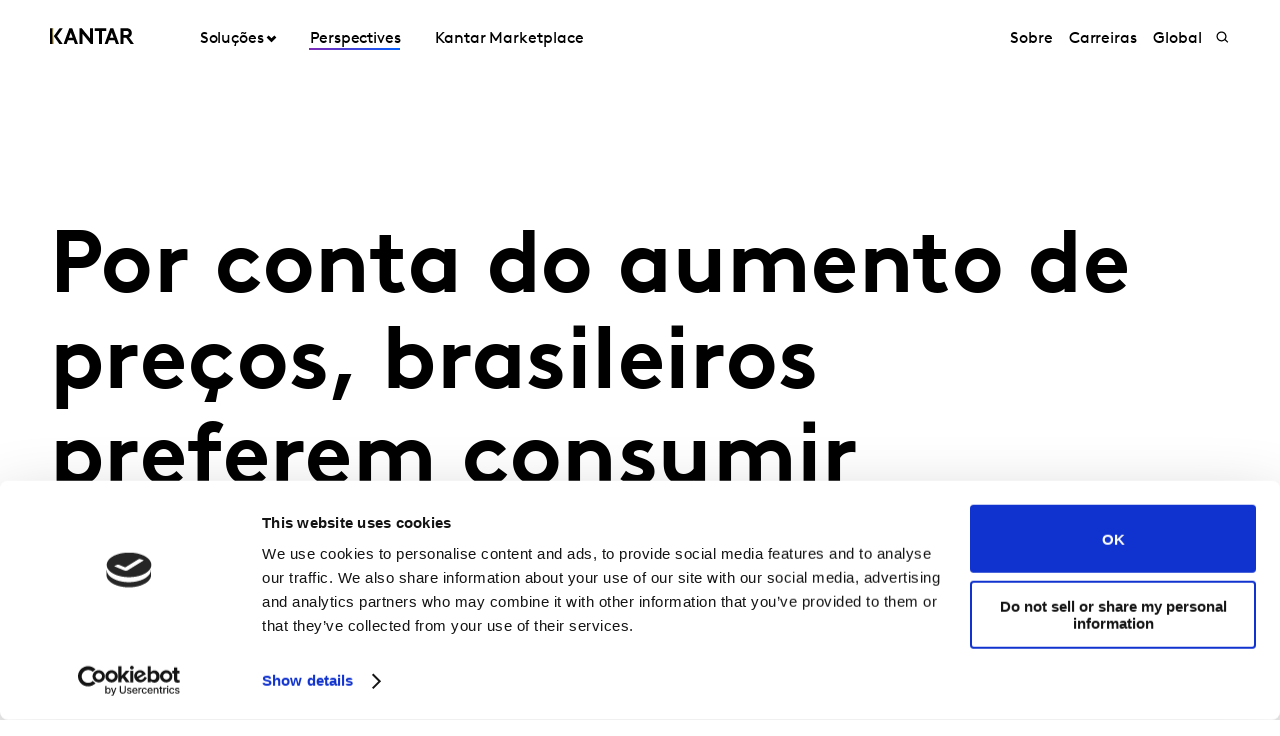

--- FILE ---
content_type: text/html; charset=utf-8
request_url: https://www.kantar.com/brazil/inspiration/consumo/2023-salgados-aumento-de-preco-tendencias-de-mercado
body_size: 15030
content:



<!DOCTYPE html>
<!--[if lt IE 7]>      <html class="no-js lt-ie9 lt-ie8 lt-ie7"> <![endif]-->
<!--[if IE 7]>         <html class="no-js lt-ie9 lt-ie8"> <![endif]-->
<!--[if IE 8]>         <html class="no-js lt-ie9"> <![endif]-->
<!--[if gt IE 8]><!-->
<html class="no-js " lang="pt-BR">
<!--<![endif]-->
<head>
    <link rel="preconnect" href="//consent.cookiebot.com">
    <link rel="preconnect" href="//www.googletagmanager.com">
    <link rel="preconnect" href="//ssl.google-analytics.com">
    <link rel="preconnect" href="//www.google-analytics.com">
    <link rel="preconnect" href="//www.googleadservices.com">
    <link rel="preconnect" href="//snap.licdn.com">
    <link rel="preconnect" href="//static.hotjar.com">
    <link rel="preconnect" href="//script.hotjar.com">
    <link rel="preconnect" href="//googleads.g.doubleclick.net">
    <link rel="preconnect" href="//pi.pardot.com">
    <link rel="preconnect" href="//ocsp.digicert.com">
    <link rel="preconnect" href="//www.google.com">
    <link rel="preconnect" href="//px.ads.linkedin.com">
    <link rel="preconnect" href="//stats.g.doubleclick.net">
    <link rel="preconnect" href="//analytics.google.com">
    <link rel="preconnect" href="//vars.hotjar.com">

<link href="/brazil/-/media/foundation/theming/kantargrid/kantargrid/styles/optimized-min.css?t=20250627T162916Z" rel="stylesheet"><link href="/brazil/-/media/themes/kantar/global/core-libraries/styles/optimized-min.css?t=20260109T063839Z" rel="stylesheet"><link href="/brazil/-/media/base-themes/main-theme/styles/optimized-min.css?t=20250705T022949Z" rel="stylesheet"><link href="/brazil/-/media/themes/kantar/global/kantarmain/styles/optimized-min.css?t=20260109T063844Z" rel="stylesheet">
    <!--BE IXF: JavaScript begin-->

    <script src="//cdn.bc0a.com/autopilot/f00000000300611/autopilot_sdk.js"></script>
    <!--BE IXF: JavaScript end-->

    
    



<!-- cookie consent -->
<script data-cookieconsent="ignore">
    window.dataLayer = window.dataLayer || [];
    function gtag() {
        dataLayer.push(arguments);
    }
    gtag("consent", "default", {
        ad_storage: "denied",
        analytics_storage: "denied",
        functionality_storage: "denied",
        personalization_storage: "denied",
        security_storage: "granted",
        wait_for_update: 2000,
    });
    gtag("set", "ads_data_redaction", true);
    gtag("set", "url_passthrough", false);
</script>
<!-- End cookie consent -->

<!-- Google Tag Manager -->
<script data-cookieconsent="ignore">(function(w,d,s,l,i){w[l]=w[l]||[];w[l].push({'gtm.start':
new Date().getTime(),event:'gtm.js'});var f=d.getElementsByTagName(s)[0],
j=d.createElement(s),dl=l!='dataLayer'?'&l='+l:'';j.async=true;j.src=
'https://www.googletagmanager.com/gtm.js?id='+i+dl;f.parentNode.insertBefore(j,f);
})(window,document,'script','dataLayer','GTM-PR5V98Q');</script>
<!-- End Google Tag Manager -->

<script id="Cookiebot" src="https://consent.cookiebot.com/uc.js" data-cbid="5e052ca0-c111-4ceb-86ce-5397a2b7f70d" type="text/javascript"
data-georegions="{'region':'US','cbid':'0c371769-97fe-4da9-8bfb-51d9017b16b9'}" async></script>


<script type="text/javascript" defer="defer" src=https://extend.vimeocdn.com/ga/168265051.js></script>

    <title>Por conta do aumento de pre&#231;os, brasileiros preferem consumir salgados &#224;s refei&#231;&#245;es completas</title>





<!-- This script will render link to tell user that some content is present, and they need to provide consent to see the content -->

<script>
var iframes = document.querySelectorAll("iframe[data-cookieblock-src]");
	
for(var i=0; i<iframes.length; i++)
{
	var parent = iframes[i].parentElement;
	var siblings = iframes[i].parentElement.children;
	
	
	var placeHolder = document.createElement("div");
	placeHolder.className = "cookieconsent-optout-marketing";

	placeHolder.innerHTML = `Please
		<a href="javascript:Cookiebot.renew()">accept cookies</a>
		to see this content.`;
	
	for(var j=0; j<siblings.length; j++)
	{
		if(!siblings[j].classList.contains("cookieconsent-optout-marketing"))
		{
			iframes[i].parentElement.insertBefore(placeHolder, iframes[i]);
		}
	}
}
</script>

<style>
.cookieconsent-optout-marketing {
    font-size: 14px;
    margin: 20px;
}
</style>


    <link href="/brazil/-/media/themes/kantar/global/kantarmain/images/favicon.png" rel="shortcut icon" />




<meta property="og:description"  content="Tendências de mercado apontam que salgados prontos passaram de 11% da preferência em 2019 para 15% em 2022"><meta property="og:image"  content="https://www.kantar.com/brazil/-/media/project/kantar/brazil/inspiration/2023/imagens/salgados-site.png"><meta property="og:title"  content="Por conta do aumento de preços, brasileiros preferem consumir salgados às refeições completas"><meta property="og:url"  content="https://www.kantar.com/brazil/inspiration/consumo/2023-salgados-aumento-de-preco-tendencias-de-mercado">



<meta  name="description" content="Nossos estudos analisam comportamentos dos consumidores para te trazer as principais tendências do mercado FMCG"><meta  name="keywords" content="tendencias de mercado; tendências de mercado; tendencias; consumo; mercado; aumento de preços; inflação; preços altos; kantar; coxinha; esfiha; salgadinhos; almoço; refeições; lanche; snack">



<meta property="twitter:image"  content="https://www.kantar.com/brazil/-/media/project/kantar/brazil/inspiration/2023/imagens/salgados-site.png"><meta property="twitter:description"  content="Tendências de mercado apontam que salgados prontos passaram de 11% da preferência em 2019 para 15% em 2022"><meta property="twitter:title"  content="Por conta do aumento de preços, brasileiros preferem consumir salgados às refeições completas"><meta property="twitter:card"  content="summary_large_image">

<link rel="canonical" href="">

    <meta name="viewport" content="width=device-width, initial-scale=1" />

</head>
<body class="t-article default-device bodyclass">
    



<!-- Google Tag Manager (noscript) -->
<noscript><iframe src="https://www.googletagmanager.com/ns.html?id=GTM-PR5V98Q"
height="0" width="0" style="display:none;visibility:hidden"></iframe></noscript>
<!-- End Google Tag Manager (noscript) -->
    


<!-- #wrapper -->
<header id="header" class="c-navigation-global js-navigation-global">
    




<div class="component container">
    <div class="component-content" >

<div class="row component column-splitter">
        <div class="col-2 col-md-2 col-lg-2 off-lg-1">
            <a href="/brazil">
    <div class="site-logo js-header-logo">
        <span class="icon icon-kantar-logo">
            <span class="icon__wrapper">
                <svg width="1920" height="522" viewBox="0 0 1920 522" fill="none" xmlns="http://www.w3.org/2000/svg">
<path d="M309.139 445.93L441.612 84.084H508.116L640.844 445.93H571.184L539.847 360.486H410.059L378.838 445.93H309.151H309.139ZM432.69 298.577H517.128L474.998 182.714L432.69 298.577ZM1246.98 445.93L1379.45 84.0967H1445.97L1578.68 445.93H1509.02L1477.69 360.486H1347.9L1316.68 445.93H1246.99H1246.98ZM1370.53 298.577H1454.97L1412.84 182.714L1370.53 298.577ZM673.912 84.084H727.102L912.448 314.182V84.084H982.109V445.917H933.64L743.572 209.977V445.917H673.912V84.084ZM1284.31 84.084V145.993H1188.86V445.917H1119.2V145.993H1023.74V84.084H1284.32H1284.31ZM1919.99 445.93L1806.95 289.387C1821.1 283.991 1832.38 276.341 1841.71 266.528C1859.81 247.919 1870.14 220.007 1870.14 191.572C1870.14 163.138 1859.81 135.225 1841.71 116.617C1821.55 95.4247 1794.15 84.084 1747.62 84.084H1611.68V445.917H1681.46V298.577H1738.38L1844.01 445.917H1920L1919.99 445.93ZM1681.46 146.082H1744.53C1768.31 146.082 1780.2 151.772 1788.47 160.554C1796.22 168.827 1800.36 179.684 1800.36 191.572C1800.36 203.46 1796.22 213.795 1788.47 222.069C1780.2 230.864 1768.31 236.541 1744.53 236.541H1681.46V146.082ZM292.414 84.084H216.657L86.9962 265L216.682 445.917H292.414L162.779 265L292.401 84.084H292.414ZM60.14 84.1094H0V445.93H60.14V84.1094Z"/>
<path d="M81.0468 84.0801H59.9268V445.93H81.0468V84.0801Z" fill="url(#paint0_linear_198_298)"/>
<defs>
<linearGradient id="paint0_linear_198_298" x1="73.5757" y1="423.616" x2="73.5757" y2="61.616" gradientUnits="userSpaceOnUse">
<stop stop-color="#B28300"/>
<stop offset="0.15" stop-color="#BF9512"/>
<stop offset="0.45" stop-color="#E1C542"/>
<stop offset="0.68" stop-color="#FFED6A"/>
<stop offset="0.72" stop-color="#FBE462"/>
<stop offset="0.9" stop-color="#EDC647"/>
<stop offset="1" stop-color="#E8BB3E"/>
</linearGradient>
</defs>
</svg>

            </span>
        </span>
    </div>
</a>

        </div>
        <div class="col-2 col-sm-6 col-md-10 col-lg-6">
            


<div class="c-navigation-global__menu c-navigation-global__display">
    <nav class="c-navigation-global__nav js-header-nav js-header-sticky">
        <div class="col-4 off-sm-1 col-sm-6 off-md-0 col-md-12 col-lg-16 c-navigation-global-nav-contents">
            <ul class="links-ul primary-links-ul">
                <li class="c-navigation-global__item c-navigation-global__item--back back-home js-nav-lvl-1">
                    <a href="/brazil" class="c-navigation-global__link back-home js-nav-back">

                        Home
                    </a>
                </li>

                        <li class="c-navigation-global__item js-nav-lvl-1 has-submenu">

                            



    <a class="c-navigation-global__link js-nav-item has-childrens has-arrow " href="/brazil/solucoes">
        Solu&#231;&#245;es
    </a>



<div class="c-navigation-global__submenu js-first-submenu">
    <div class="row">
            <div class="col-4 col-sm-8 col-md-2 col-lg-3 submenu__links">
                <ul>
                        <li class="c-navigation-global__item submenu-level-2__links js-nav-lvl-2">
                            <a class="c-navigation-global__link link" href="/brazil/solucoes/consultoria">
                                Consultoria
                            </a>
                        </li>
                        <li class="c-navigation-global__item submenu-level-2__links js-nav-lvl-2">
                            <a class="c-navigation-global__link link" href="/brazil/solucoes/consumer-and-shopper-behaviour">
                                Consumer and Shopper Behaviour
                            </a>
                        </li>
                        <li class="c-navigation-global__item submenu-level-2__links js-nav-lvl-2">
                            <a class="c-navigation-global__link link" href="/brazil/solucoes/estrategia-e-monitoramento-de-marca">
                                Estrategia e Monitoramento de marca
                            </a>
                        </li>
                        <li class="c-navigation-global__item submenu-level-2__links js-nav-lvl-2">
                            <a class="c-navigation-global__link link" href="/brazil/solucoes/experiencia-do-cliente">
                                Experiencia do Cliente
                            </a>
                        </li>
                        <li class="c-navigation-global__item submenu-level-2__links js-nav-lvl-2">
                            <a class="c-navigation-global__link link" href="/brazil/solucoes/inovacao-e-desenvolvimento-de-produtos">
                                Inovacao e Desenvolvimento de Produtos
                            </a>
                        </li>
                </ul>
            </div>
            <div class="col-4 col-sm-8 col-md-2 col-lg-3 submenu__links">
                <ul>
                        <li class="c-navigation-global__item submenu-level-2__links js-nav-lvl-2">
                            <a class="c-navigation-global__link link" href="/brazil/solucoes/media-effectiveness">
                                Media Effectiveness
                            </a>
                        </li>
                        <li class="c-navigation-global__item submenu-level-2__links js-nav-lvl-2">
                            <a class="c-navigation-global__link link" href="/brazil/solucoes/servicos-de-pesquisa">
                                Servicos de Pesquisa
                            </a>
                        </li>
                        <li class="c-navigation-global__item submenu-level-2__links js-nav-lvl-2">
                            <a class="c-navigation-global__link link" href="/brazil/solucoes/sustentabilidade">
                                Sustentabilidade
                            </a>
                        </li>
                        <li class="c-navigation-global__item submenu-level-2__links js-nav-lvl-2 link--last">
                            <a class="c-navigation-global__link link" href="/brazil/solucoes/teste-e-otimizacao-criativa">
                                Teste e Otimizacao Criativa
                            </a>
                        </li>
                            <span class="view-all-btn">

                                

<a href="/brazil/solucoes"  class="atomic-btn atomic-btn tertiary-btn triangle-icon">
    <span class="content">
        Todo Solu&#231;&#245;es
    </span>
    

    <span class="">
        <span class="atomic-icon">

        </span>
    </span>

   
</a>


                            </span>
                </ul>
            </div>

    </div>
</div>
<span class="arrow-links"></span>
                        </li>
                        <li class="c-navigation-global__item js-nav-lvl-1">

                            



    <a class="c-navigation-global__link js-nav-item active-page " href="/brazil/inspiration">
        Perspectives
    </a>



                        </li>
                        <li class="c-navigation-global__item js-nav-lvl-1">

                            
<a class="c-navigation-global__link js-nav-item tick" href="https://www.kantarmarketplace.com" target="_blank" title="">
    Kantar Marketplace
</a>
                        </li>
            </ul>

            <ul class="secondary-links-ul">



                    <li class="c-navigation-global__item js-nav-lvl-1">
                        <a href="/brazil/sobre-a-kantar" class="c-navigation-global__link">

                            Sobre
                        </a>
                    </li>
                    <li class="c-navigation-global__item js-nav-lvl-1">
                        <a href="/brazil/carreiras" class="c-navigation-global__link">

                            Carreiras
                        </a>
                    </li>
                    <li class="c-navigation-global__item js-nav-lvl-1">
                        <a href="https://www.kantar.com/" class="c-navigation-global__link">

                            Global
                        </a>
                    </li>
            </ul>
        </div>
    </nav>

    
    <div class="c-navigation-global__buttons js-header-buttons">

            <button class="site-search js-header-search">
                <span class="icon icon-search">
                    <span class="icon__wrapper">
                        <svg viewBox="0 0 256 256" role="img" title="Search">
                            <use xlink:href="/-/media/Themes/Kantar/Global/KantarMain/images/sprite.svg#search" />
                        </svg>
                    </span>
                </span>
            </button>
        <button class="hamburger js-header-hamburger">
            <span class="hamburger__icon"></span>
        </button>
    </div>
</div>
<div class="c-navigation-global__topmenu">
    <div class="row">
        <div class="col-md-9 col-lg-12 off-md-3 pos-rel">
            <div class="c-navigation-global__topmenu--wrapper">

                
                <form autocomplete="off">
                    <span class="c-language-switcher">


                    </span>
                </form>
            </div>
        </div>
    </div>
</div>

        </div>
</div>    </div>
</div>


<div class="component component c-search-component js-search-component search-box gradient-variant-search-box" data-properties='{"endpoint":"/brazil/api/search/result/","suggestionEndpoint":"/brazil/api/search/suggest/","suggestionsMode":"ShowPredictions","featuredFacet":"","resultPage":"/brazil/search","targetSignature":"","v":"","s":"{4258468E-FC7F-463C-87B2-3028030FC997}","p":10,"l":"pt-BR","languageSource":"CurrentLanguage","searchResultsSignature":"","itemid":"{BE599C8F-EDEB-4E73-A2F4-76B99E80BBBB}","renderSuggestionsAsLinks":true,"hideSuggestedAndPrevious":false}'>
    
        <div class="c-search-head">
            <div class="row">
                <div class="col-4 col-sm-8 col-md-12 col-lg-14 off-lg-1">
                    <div class="c-search-head__wrapper">
                        <a href="/brazil">
                            <div class="site-logo js-header-logo">
                                <span class="icon icon-kantar-logo">
                                    <span class="icon__wrapper">
                                        <svg viewBox="0 0 256 256" role="img">
<svg width="1920" height="522" viewBox="0 0 1920 522" fill="none" xmlns="http://www.w3.org/2000/svg">
<path d="M309.139 445.93L441.612 84.084H508.116L640.844 445.93H571.184L539.847 360.486H410.059L378.838 445.93H309.151H309.139ZM432.69 298.577H517.128L474.998 182.714L432.69 298.577ZM1246.98 445.93L1379.45 84.0967H1445.97L1578.68 445.93H1509.02L1477.69 360.486H1347.9L1316.68 445.93H1246.99H1246.98ZM1370.53 298.577H1454.97L1412.84 182.714L1370.53 298.577ZM673.912 84.084H727.102L912.448 314.182V84.084H982.109V445.917H933.64L743.572 209.977V445.917H673.912V84.084ZM1284.31 84.084V145.993H1188.86V445.917H1119.2V145.993H1023.74V84.084H1284.32H1284.31ZM1919.99 445.93L1806.95 289.387C1821.1 283.991 1832.38 276.341 1841.71 266.528C1859.81 247.919 1870.14 220.007 1870.14 191.572C1870.14 163.138 1859.81 135.225 1841.71 116.617C1821.55 95.4247 1794.15 84.084 1747.62 84.084H1611.68V445.917H1681.46V298.577H1738.38L1844.01 445.917H1920L1919.99 445.93ZM1681.46 146.082H1744.53C1768.31 146.082 1780.2 151.772 1788.47 160.554C1796.22 168.827 1800.36 179.684 1800.36 191.572C1800.36 203.46 1796.22 213.795 1788.47 222.069C1780.2 230.864 1768.31 236.541 1744.53 236.541H1681.46V146.082ZM292.414 84.084H216.657L86.9962 265L216.682 445.917H292.414L162.779 265L292.401 84.084H292.414ZM60.14 84.1094H0V445.93H60.14V84.1094Z"/>
<path d="M81.0468 84.0801H59.9268V445.93H81.0468V84.0801Z" fill="url(#paint0_linear_198_298)"/>
<defs>
<linearGradient id="paint0_linear_198_298" x1="73.5757" y1="423.616" x2="73.5757" y2="61.616" gradientUnits="userSpaceOnUse">
<stop stop-color="#B28300"/>
<stop offset="0.15" stop-color="#BF9512"/>
<stop offset="0.45" stop-color="#E1C542"/>
<stop offset="0.68" stop-color="#FFED6A"/>
<stop offset="0.72" stop-color="#FBE462"/>
<stop offset="0.9" stop-color="#EDC647"/>
<stop offset="1" stop-color="#E8BB3E"/>
</linearGradient>
</defs>
</svg>
                                        </svg>
                                    </span>
                                </span>
                            </div>
                        </a>
                        <div class="c-search-close">
                            <button class="c-search-close__icon js-search-close"></button>
                        </div>
                    </div>
                </div>
            </div>
        </div>

    <div class="c-search">
        <div class="row">
            <div class="col-4 col-sm-6 off-sm-1 off-md-0 col-md-12 off-lg-1 col-lg-14 c-search-container-gradient">
                <div class="c-search__wrapper">
                    <div class="c-search__form">
                        <div class="row">
                            <div class="col-3 col-sm-7 col-md-11 col-lg-14">                               
                                <form action=".">
                                    <input type="text" name="search" placeholder="Search our site" class="js-search-input search-box-input" />
                                </form>
                            </div>
                            <div class="col-1 col-sm-1 col-md-1 col-lg-2">                              
                                <button class="c-search__submit js-search-submit clean"></button>
                                <button class="atomic-btn primary-btn c-search__submit js-search-submit clean">
                                    <span class="content">
                                        See all search results
                                    </span>
                                </button>
                            </div>
                        </div>
                    </div>
                </div>
            </div>
        </div>
    </div>

    <div class="c-search-inner">
        <div class="c-search-suggested js-search-suggested">
            <div class="row">
                    <div class="col-4 col-sm-3 off-sm-1 off-md-0 col-md-4 off-lg-1 col-lg-3">
                        <div class="c-search-suggested__label">
                            Suggested searches
                        </div>
                            <ul class="c-search-suggested__list">
                                    <li class="c-search-suggested__item">
                                        <a href="#" class="c-search-suggested__link">Test</a>
                                    </li>
                            </ul>
                    </div>
                            </div>
        </div>
            <div class="c-search-results js-search-results-data"
                 data-empty="Sorry, your search didn&#39;t return any results."
                 data-link="#"
                 data-btn="See all search results">
            </div>
    </div>
</div>
</header>
<div class="page" id="wrapper">
    <main id="content">
        



<div class="component c-header-article c-header-article--inspiration js-header-article">
    <div class="c-header-article-entry article-title-spaces">
        <div class="row">
            <div class="article-cta">
                <div>
                    <div class="article-wrapper">
                    </div>
                </div>
            </div>
            <div class="article-head">
                <div class="row">
                    <div class="col-4 col-sm-6 col-md-11 off-lg-1 col-lg-10">
                        <div class="article-wrapper">
                            <h1 class="article-head__title">
                                Por conta do aumento de pre&#231;os, brasileiros preferem consumir salgados &#224;s refei&#231;&#245;es completas
                            </h1>
                        </div>
                    </div>
                </div>
            </div>
        </div>
    </div>
    <div class="c-header-article-inner">
        <div class="row">
                <div class="col-4 col-sm-8 col-md-12 off-lg-1 col-lg-10 article-image-order">
                    <div class="article-image article-wrapper">
                        <div class="aspect-ratio-container">
                            <img src="/brazil/-/media/project/kantar/brazil/inspiration/2023/imagens/salgados-site.png?h=600&amp;iar=0&amp;w=900&amp;hash=A5A08B816805AFC426419CB6C9E927A5" alt="coxinha salgado aumento de preço almoço tendencias de mercado" width="900" height="600" />
                        </div>

                    </div>
                </div>

        </div>
    </div>
    <div class="c-header-article-inner">

        <div class="social-share-space">
            <div class="article-head-date-share">
                <div class="article-margin">
                    <div class="article-wrapper">
                        <div class="social-share-container">
                            <div class="date-space">
                                <div class="article-head__date">

14 março 2023                                </div>
                            </div>
                                <div class="social-share-sp">
                                    

<div class="component c-kantar-social-share js-kantar-social-share">
    <div class="component-content">
        <div class="c-kantar-social-share-light">
            <div class="c-kantar-social-share-icons js-kantar-social-share-icons js-share-buttons animate--slide animate--run">
                <span class="c-kantar-social-share-icon-btn js-kantar-social-share-icon-btn">
                    <span class="btn__inner c-social-share-btn__inner">
                        <span class="c-kantar-social-share-icon-btn-icon">
                            <svg viewBox="0 0 24 24" role="img">
                                <use xlink:href="/-/media/Themes/Kantar/Global/KantarMain/images/sprite.svg#share"></use>
                            </svg>
                        </span>
                        <span class="c-kantar-social-share-icon-btn-text"></span>
                    </span>
                </span>

                <ul>
                        <li>
                            <h3>Share</h3>
                        </li>
                        <li>
                            <a href="#" data-linkedin="https://www.linkedin.com/company/kantar/shareArticle?url=">
    <span class="icon icon-linkedin">
        <span class="icon__wrapper">
            <svg viewBox="0 0 256 256" role="img">
                <use xlink:href="/-/media/Themes/Kantar/Global/KantarMain/images/sprite.svg#linkedin"></use>
            </svg>
        </span>
    </span>
</a>
                        </li>
                        <li>
                            <a href="#" data-twitter="http://twitter.com/share?url=">
    <span class="icon icon-twitter">
        <span class="icon__wrapper">
            <svg viewBox="0 0 256 256" role="img">
                <use xlink:href="/-/media/Themes/Kantar/Global/KantarMain/images/sprite.svg#twitter"></use>
            </svg>
        </span>
    </span>
</a>
                        </li>
                        <li>
                            <a href="#" data-facebook="https://www.facebook.com/sharer/sharer.php?u=">
    <span class="icon icon-facebook">
        <span class="icon__wrapper">
            <svg viewBox="0 0 256 256" role="img">
                <use xlink:href="/-/media/Themes/Kantar/Global/KantarMain/images/sprite.svg#facebook"></use>
            </svg>
        </span>
    </span>
</a>
                        </li>
                        <li>
                            <a href="#" data-copy="">
    <span class="icon icon-copy">
        <span class="icon__wrapper">
            <svg viewBox="0 0 256 256" role="img">
                <use xlink:href="/-/media/Themes/Kantar/Global/KantarMain/images/sprite.svg#copy-link"></use>
            </svg>
        </span>
    </span>
</a>
                        </li>
                </ul>
            </div>
        </div>
    </div>
</div>

                                </div>

                            </div>
                    </div>
                </div>
            </div>
        </div>
        <div class="c-header-article-inner">

            <div style="clear:both">
                <div class="author-bio-report-outer">
                    <div class="author-bio-report">
                        <div>
                            <div class="article-wrapper">
                                <div class="article-people">
                                    

                                </div>
                            </div>
                        </div>
                        <div class="article-wrapper author-bio-tag-type">


    <div class="tag-type">
        <span class="tag tag__artigo">
        </span>
        <span class="content">
            Artigo
        </span>
    </div>                        </div>
                    </div>
                </div>
            </div>
        </div>
        <div class="c-header-article-inner">

            <div class="row press-summary">
                <div class="article-get-in-touch-btn-outer">
                    <div class="article-get-in-touch-btn">


<a href="/brazil/contato/br-general-contact-zoho" target=&#39;_blank&#39; class="atomic-btn primary-btn">
    <span class="content">
        Entre em contato
    </span>
    

    <span class="">
        <span class="atomic-icon">

        </span>
    </span>

   
</a>
                    </div>
                </div>
            </div>
        </div>
        <div class="c-header-article-inner">
            <div class="row press-description">
                <div class="col-4 col-sm-8 col-md-9 article-desc-content article-cummary-space">
                    
                    <div class="article-wrapper rich-text">
                        <div class="article-head__desc_new">
                            <h3>
                                Tendências de mercado apontam que salgados prontos passaram de 11% da preferência em 2019 para 15% em 2022
                            </h3>
                        </div>
                    </div>
                </div>
                <div class="c-header-article-inner">
                    <div class="row" id="nav-align">

                        <div>    
<div class="component">

</div>



 </div>

                    </div>
                </div>
                
                <div class="article-rich-text-content">
                    <div class="rich-text article-content article-wrapper">
                        De acordo com dados da Kantar, essa tend&ecirc;ncia de mercado do aumento de snacks &eacute; impulsionada, principalmente, pelas classes D e E. Elas v&ecirc;m deixando de comprar refei&ccedil;&otilde;es pois seu consumo &eacute; motivado, principalmente, pelo pre&ccedil;o ou para matar a fome. E o pre&ccedil;o aumentou 35,7% no &uacute;ltimo ano para esse grupo. Para a classe A/B, por sua vez, caiu 3,4%.&nbsp;<br />
<br />
De forma geral, o aumento de pre&ccedil;os est&aacute; afetando mais o consumidor humilde. Prova disso &eacute; que vemos uma tend&ecirc;ncia de mercado das pessoas come&ccedil;arem a buscar uma alimenta&ccedil;&atilde;o um pouco mais barata, deixando de gastar fora de casa e optando pelas marmitas e lancheiras.<br />
<br />
As marmitas, inclusive, s&atilde;o mais buscadas pelo p&uacute;blico entre 35 e 44 anos de idade (6,8%). Neste contexto, as carnes de aves, os iogurtes e os lanches prontos s&atilde;o os alimentos favoritos.<br />
<br />
&Eacute; v&aacute;lido destacar tamb&eacute;m que os snacks v&ecirc;m crescendo, especialmente, como op&ccedil;&atilde;o para caf&eacute; da manh&atilde; e lanche da tarde &ndash; entre 2019 e 2022, 89% do aumento de consumo de salgados ocorreu nestas ocasi&otilde;es. Enquanto isso, houve uma retra&ccedil;&atilde;o de 61% no mesmo per&iacute;odo para refei&ccedil;&otilde;es no almo&ccedil;o.<br />
<br />
Para saber mais sobre as principais tend&ecirc;ncias para o consumo dentro e fora do lar e como os consumidores est&atilde;o se reorganizando para driblar o aumento de pre&ccedil;os, fale conosco!
                        
                    </div>
                </div>

                


            </div>
        </div>
        <div class="c-header-article-inner" id="article-grey">
            <div class="row">
                <div class="grey">
                    
                    
                </div>
            </div>
        </div>
        <div class="c-header-article-inner">
            <div class="row">
                <div class="article-promo-order">
                    
                </div>
            </div>
        </div>
        <div class="c-article-contents article-get-in-touch-btn-outer"> 
            <div class="article-get-in-touch-btn-bottom">


<a href="/brazil/contato/br-general-contact-zoho" target=&#39;_blank&#39; class="atomic-btn primary-btn">
    <span class="content">
        Entre em contato
    </span>
    

    <span class="">
        <span class="atomic-icon">

        </span>
    </span>

   
</a>
            </div>
        </div>
        <div class="col-4 col-sm-8 col-md-9 off-md-1 off-lg-2 col-lg-9 article-more-order">
            <div class="c-article-contents"> 
                
            </div>
        </div>
    </div>
</div>



<div class="component container">
    <div class="component-content" >
    </div>
</div>
<div class="component row c-card-grid c-card-grid--version-contained js-card-grid c-card-grid--three">
    <div class="row col-4 col-sm-8 off-md-0 col-md-12 off-lg-1 col-lg-14">
        <div class="row c-card-grid__background-container">
            <div class="col-4 off-sm-1 col-sm-6 off-md-0 col-md-12 col-lg-16">
                    <div class="c-card-grid__title override-typo">Conte&#250;dos Relacionados</div>
                <div class=" c-card-grid__stacked-cards-container">
                    <div class="flex-grid-replacer">
                                    <div class="c-card-grid__item-container">


        <div class="component row c-card js-card  c-card--horizontal">
<div class="col-4 col-sm-3 col-f-md-3 col-f-lg-3 c-card__image-content"><div class="c-card__image-container"><div class="aspect-ratio-container field-image"><a title="2023 inflacao bolso menos compras" href="/brazil/inspiration/consumo/2023-inflacao-bolso-menos-compras"><img src="/brazil/-/media/project/kantar/brazil/inspiration/2022/imagens/inflaao-site-2023.png?h=480&amp;iar=0&amp;w=720&amp;hash=49DCD70E829C69BDA7CBD623D661B2F3" alt="mulher em duvida produtos" width="720" height="480" data-variantitemid="{F8514CB9-5432-4D6A-9FA2-A3BCE4904F47}" data-variantfieldname="Image" /></a></div></div></div><div class="col-4 col-sm-5 col-f-md-7 col-f-lg-9 c-card__content c-card__title field-title"><a title="2023 inflacao bolso menos compras" href="/brazil/inspiration/consumo/2023-inflacao-bolso-menos-compras">Infla&#231;&#227;o fez brasileiro diluir compras ao longo do m&#234;s</a></div><div class="col-4 col-sm-5 col-f-md-7 col-f-lg-9 c-card__content c-card__info"><div class="c-card__summary field-summary">Crise econômica acabou com a tradicional “compra do mês” e fez o consumidor bater perna para economizar</div></div>        </div>
                                    </div>
                                    <div class="c-card-grid__item-container">


        <div class="component row c-card js-card  c-card--horizontal">
<div class="col-4 col-sm-3 col-f-md-3 col-f-lg-3 c-card__image-content"><div class="c-card__image-container"><div class="aspect-ratio-container field-image"><a title="2023 Americanas crise mercado consumo alcance efeito BRA" href="/brazil/inspiration/consumo/2023-americanas-crise-mercado-consumo-alcance-efeito-bra"><img src="/brazil/-/media/project/kantar/brazil/inspiration/2023/imagens/lasa-site/crise-lojas-americanas.jpg?h=540&amp;iar=0&amp;w=720&amp;hash=350CF9E9360E6A741BEE2D19052E2D48" alt="Lupa lojas americanas site" width="720" height="540" data-variantitemid="{A3799F4F-9CF1-4108-B9BC-37B493BA922A}" data-variantfieldname="Image" /></a></div></div></div><div class="col-4 col-sm-5 col-f-md-7 col-f-lg-9 c-card__content c-card__title field-title"><a title="2023 Americanas crise mercado consumo alcance efeito BRA" href="/brazil/inspiration/consumo/2023-americanas-crise-mercado-consumo-alcance-efeito-bra">Nosso novo estudo analisa o impacto da recupera&#231;&#227;o judicial das Lojas Americanas no mercado de consumo</a></div><div class="col-4 col-sm-5 col-f-md-7 col-f-lg-9 c-card__content c-card__info"><div class="c-card__summary field-summary">Momento das Lojas Americanas causa dúvidas quanto à estabilidade do mercado de varejo </div></div>        </div>
                                    </div>
                                    <div class="c-card-grid__item-container">


        <div class="component row c-card js-card  c-card--horizontal">
<div class="col-4 col-sm-3 col-f-md-3 col-f-lg-3 c-card__image-content"><div class="c-card__image-container"><div class="aspect-ratio-container field-image"><a title="2023 limpeza empregada domestica gastos" href="/brazil/inspiration/consumo/2023-limpeza-empregada-domestica-gastos"><img src="/brazil/-/media/project/kantar/brazil/inspiration/2022/imagens/limpeza-empregadas.png?h=480&amp;iar=0&amp;w=720&amp;hash=B4DF1BFAA8556FE1142AE257944AD789" alt="mulher vassoura pá" width="720" height="480" data-variantitemid="{AC8D8DC5-0172-46DE-8F50-7781DEC6B29B}" data-variantfieldname="Image" /></a></div></div></div><div class="col-4 col-sm-5 col-f-md-7 col-f-lg-9 c-card__content c-card__title field-title"><a title="2023 limpeza empregada domestica gastos" href="/brazil/inspiration/consumo/2023-limpeza-empregada-domestica-gastos">Lares brasileiros sem empregadas dom&#233;sticas gastam mais com produtos de limpeza</a></div><div class="col-4 col-sm-5 col-f-md-7 col-f-lg-9 c-card__content c-card__info"><div class="c-card__summary field-summary">O destaque de vendas vai para as marcas econômicas</div></div>        </div>
                                    </div>
                    </div>
                </div>
            </div>
        </div>
    </div>
</div>

    </main>

    <!--BE IXF: The following <div> block needs to be placed in the location where the link block will be displayed-->
    <!--BE IXF: For your website, the location is -->
    <div class="be-ix-link-block"><!--Link Block Targeting Div --></div>
    <!--BE IXF: end -->

        <footer id="footer" class="c-navigation-footer js-navigation-footer">
            




<div class="component container footer-main-nav">
    <div class="component-content" >

<div class="row component column-splitter">
        <div class="col-4 col-sm-6 col-md-3 col-lg-5 off-lg-1">
            

    <div class="component rich-text">
        <div class="component-content">
<h2>Molde o futuro da sua marca</h2>        </div>
    </div>

        </div>
        <div class="col-4 col-sm-4 col-md-2">
            <div class="component footer-accordion">
    <div class="component-content">
        <div class="footer-accordion__header toggle-header">Solucoes</div>
        <div class="footer-accordion__panel toggle-content">
            <div class="accordion__inner">
                <nav>
                    <ul>
                            <li class="footer-accordion__li">
                                <a class="footer-accordion__link" href="/brazil/solucoes/consultoria">Consultoria</a>
                            </li>
                            <li class="footer-accordion__li">
                                <a class="footer-accordion__link" href="/brazil/solucoes/consumer-and-shopper-behaviour">Consumer and Shopper Behaviour</a>
                            </li>
                            <li class="footer-accordion__li">
                                <a class="footer-accordion__link" href="/brazil/solucoes/estrategia-e-monitoramento-de-marca">Estrategia e Monitoramento de marca</a>
                            </li>
                            <li class="footer-accordion__li">
                                <a class="footer-accordion__link" href="/brazil/solucoes/experiencia-do-cliente">Experiencia do Cliente</a>
                            </li>
                            <li class="footer-accordion__li">
                                <a class="footer-accordion__link" href="/brazil/solucoes/inovacao-e-desenvolvimento-de-produtos">Inovacao e Desenvolvimento de Produtos</a>
                            </li>
                            <li class="footer-accordion__li">
                                <a class="footer-accordion__link" href="/brazil/solucoes/media-effectiveness">Media Effectiveness</a>
                            </li>
                            <li class="footer-accordion__li">
                                <a class="footer-accordion__link" href="/brazil/solucoes/servicos-de-pesquisa">Servicos de Pesquisa</a>
                            </li>
                            <li class="footer-accordion__li">
                                <a class="footer-accordion__link" href="/brazil/solucoes/sustentabilidade">Sustentabilidade</a>
                            </li>
                            <li class="footer-accordion__li">
                                <a class="footer-accordion__link" href="/brazil/solucoes/teste-e-otimizacao-criativa">Teste e Otimizacao Criativa</a>
                            </li>
                    </ul>
                </nav>
            </div>
        </div>
    </div>
</div>

        </div>
        <div class="col-4 col-sm-4 col-md-2">
            <div class="component footer-accordion">
    <div class="component-content">
        <div class="footer-accordion__header toggle-header">Perspectives</div>
        <div class="footer-accordion__panel toggle-content">
            <div class="accordion__inner">
                <nav>
                    <ul>
                    </ul>
                </nav>
            </div>
        </div>
    </div>
</div>

        </div>
        <div class="col-4 col-sm-4 col-md-2">
            <div class="component footer-accordion">
    <div class="component-content">
        <div class="footer-accordion__header toggle-header">Sobre a Kantar</div>
        <div class="footer-accordion__panel toggle-content">
            <div class="accordion__inner">
                <nav>
                    <ul>
                            <li class="footer-accordion__li">
                                <a class="footer-accordion__link" href="/brazil/sobre-a-kantar">Sobre</a>
                            </li>
                            <li class="footer-accordion__li">
                                <a class="footer-accordion__link" href="/brazil/carreiras">Carreiras</a>
                            </li>
                            <li class="footer-accordion__li">
                                <a class="footer-accordion__link" href="/brazil/noticias-corporativas">Not&#237;cias Corporativas</a>
                            </li>
                            <li class="footer-accordion__li">
                                <a class="footer-accordion__link" href="/brazil/contato">Contato</a>
                            </li>
                            <li class="footer-accordion__li">
                                <a class="footer-accordion__link" href="/brazil/inspiration">Perspectives</a>
                            </li>
                            <li class="footer-accordion__li">
                                <a class="footer-accordion__link" href="/brazil/termos-e-condicoes">Termos e Condi&#231;&#245;es do site</a>
                            </li>
                            <li class="footer-accordion__li">
                                <a class="footer-accordion__link" href="/brazil/politica-de-privacidade-e-uso-de-cookies">Privacidade</a>
                            </li>
                            <li class="footer-accordion__li">
                                <a class="footer-accordion__link" href="/brazil/sobre-a-kantar/imprensa">Imprensa</a>
                            </li>
                    </ul>
                </nav>
            </div>
        </div>
    </div>
</div>

        </div>
        <div class="col-4 col-sm-4 col-md-2">
            
<div class="component footer-office">
    <div class="component-content">
        <h2 class="footer-office__header">
            Brasil 
        </h2>
        <div itemscope itemtype="http://schema.org/Organization">
            <h3 class="footer-office__name" itemprop="name">
                
            </h3>
            <div class="footer-office__address" itemprop="address" itemscope itemtype="http://schema.org/PostalAddress">
                <div itemprop="streetAddress">
                    Av. Francisco Matarazzo, <br/>1350 - Barra Funda
                </div>
                <span itemprop="addressLocality">S&#227;o Paulo</span>
                <span itemprop="postalCode">SP, 01419-002</span>
            </div>
            <div class="footer-office__contact">
                    <div>
                        <span>T</span>
                        <a class="footer-office__telfax" href="tel:++55 11 30661500" itemprop="telephone">+55 11 30661500</a>
                    </div>
               
            </div>
        </div>
    </div>
</div>


<div class="component footer-social social-links">
    <div class="component-content">
        <div class="footer-social__wrapper">
<a class="footer-social__item" aria-label="Instagram" target="_blank" rel="noopener noreferrer" href="https://www.instagram.com/kantarofficial">                <span class="icon icon-instagram">
                    <span class="icon__wrapper">
                        <svg viewBox="0 0 256 256" role="img">
                            <use xlink:href="/brazil/-/media/feature/kantar/navigation/icons.svg#instagram" />
                        </svg>
                    </span>
                </span>
</a><a class="footer-social__item" aria-label="Facebook" target="_blank" rel="noopener noreferrer" href="https://www.facebook.com/kantarBR">                <span class="icon icon-facebook">
                    <span class="icon__wrapper">
                        <svg viewBox="0 0 256 256" role="img">
                            <use xlink:href="/brazil/-/media/feature/kantar/navigation/icons.svg#facebook" />
                        </svg>
                    </span>
                </span>
</a><a class="footer-social__item" aria-label="YouTube" target="_blank" rel="noopener noreferrer" href="https://www.linkedin.com/company/kantar/">                <span class="icon icon-linkedin">
                    <span class="icon__wrapper">
                        <svg viewBox="0 0 256 256" role="img">
                            <use xlink:href="/brazil/-/media/feature/kantar/navigation/icons.svg#linkedin" />
                        </svg>
                    </span>
                </span>
</a><a class="footer-social__item" aria-label="Twitter" target="_blank" title="Twitter" rel="noopener noreferrer" href="https://twitter.com/kantar_br">                <span class="icon icon-twitter">
                    <span class="icon__wrapper">
                        <svg viewBox="0 0 256 256" role="img">
                            <use xlink:href="/brazil/-/media/feature/kantar/navigation/icons.svg#twitter" />
                        </svg>
                    </span>
                </span>
</a><a class="footer-social__item" aria-label="YouTube" target="_blank" rel="noopener noreferrer" href="https://www.youtube.com/c/OfficialKantar">                <span class="icon icon-youtube">
                    <span class="icon__wrapper">
                        <svg viewBox="0 0 256 256" role="img">
                            <use xlink:href="/brazil/-/media/feature/kantar/navigation/icons.svg#youtube" />
                        </svg>
                    </span>
                </span>
</a>        </div>
    </div>
</div>
        </div>
</div>    </div>
</div>


<div class="component container footer-bottom-navigation">
    <div class="component-content" >
<a href="#">
    <div class="site-logo js-header-logo">
        <span class="icon icon-kantar-logo">
            <span class="icon__wrapper">
                <svg width="1920" height="522" viewBox="0 0 1920 522" fill="none" xmlns="http://www.w3.org/2000/svg">
<path d="M309.139 445.93L441.612 84.084H508.116L640.844 445.93H571.184L539.847 360.486H410.059L378.838 445.93H309.151H309.139ZM432.69 298.577H517.128L474.998 182.714L432.69 298.577ZM1246.98 445.93L1379.45 84.0967H1445.97L1578.68 445.93H1509.02L1477.69 360.486H1347.9L1316.68 445.93H1246.99H1246.98ZM1370.53 298.577H1454.97L1412.84 182.714L1370.53 298.577ZM673.912 84.084H727.102L912.448 314.182V84.084H982.109V445.917H933.64L743.572 209.977V445.917H673.912V84.084ZM1284.31 84.084V145.993H1188.86V445.917H1119.2V145.993H1023.74V84.084H1284.32H1284.31ZM1919.99 445.93L1806.95 289.387C1821.1 283.991 1832.38 276.341 1841.71 266.528C1859.81 247.919 1870.14 220.007 1870.14 191.572C1870.14 163.138 1859.81 135.225 1841.71 116.617C1821.55 95.4247 1794.15 84.084 1747.62 84.084H1611.68V445.917H1681.46V298.577H1738.38L1844.01 445.917H1920L1919.99 445.93ZM1681.46 146.082H1744.53C1768.31 146.082 1780.2 151.772 1788.47 160.554C1796.22 168.827 1800.36 179.684 1800.36 191.572C1800.36 203.46 1796.22 213.795 1788.47 222.069C1780.2 230.864 1768.31 236.541 1744.53 236.541H1681.46V146.082ZM292.414 84.084H216.657L86.9962 265L216.682 445.917H292.414L162.779 265L292.401 84.084H292.414ZM60.14 84.1094H0V445.93H60.14V84.1094Z"/>
<path d="M81.0468 84.0801H59.9268V445.93H81.0468V84.0801Z" fill="url(#paint0_linear_198_298)"/>
<defs>
<linearGradient id="paint0_linear_198_298" x1="73.5757" y1="423.616" x2="73.5757" y2="61.616" gradientUnits="userSpaceOnUse">
<stop stop-color="#B28300"/>
<stop offset="0.15" stop-color="#BF9512"/>
<stop offset="0.45" stop-color="#E1C542"/>
<stop offset="0.68" stop-color="#FFED6A"/>
<stop offset="0.72" stop-color="#FBE462"/>
<stop offset="0.9" stop-color="#EDC647"/>
<stop offset="1" stop-color="#E8BB3E"/>
</linearGradient>
</defs>
</svg>

            </span>
        </span>
    </div>
</a>

<nav class="footer-bottom-nav row">
    <span class="footer-bottom-nav__copyright">
        &#169; Kantar Group and Affiliates 2025
        <span class="row"></span>
    </span>
    <div class="footer-bottom-nav__item">
        <a class="footer-bottom-nav__link" href="/brazil/termos-e-condicoes">Termos e Condi&#231;&#245;es</a>
    </div>
    <div class="footer-bottom-nav__item">
        <a class="footer-bottom-nav__link" href="/brazil/politica-de-privacidade-e-uso-de-cookies">Cookies e Pol&#237;tica de Privacidade</a>
    </div>
    <div class="footer-bottom-nav__item">
        
    </div>
</nav>
    </div>
</div>
        </footer>
</div>
<!-- /#wrapper -->
    
<script src="/brazil/-/media/themes/kantar/global/core-libraries/scripts/optimized-min.js?t=20260109T063844Z"></script><script src="/brazil/-/media/base-themes/xa-api/scripts/optimized-min.js?t="></script><script src="/brazil/-/media/base-themes/main-theme/scripts/optimized-min.js?t=20250705T022940Z"></script><script src="/brazil/-/media/themes/kantar/global/kantarmain/kantar-google-maps-connector/scripts/optimized-min.js?t=20260109T064021Z"></script><script src="/brazil/-/media/themes/kantar/global/kantarmain/kantar-maps/scripts/optimized-min.js?t=20260109T064027Z"></script><script src="/brazil/-/media/themes/kantar/global/kantarmain/kantar-search/scripts/optimized-min.js?t=20260109T064035Z"></script><script src="/brazil/-/media/themes/kantar/global/kantarmain/scripts/optimized-min.js?t=20260109T063918Z"></script>    <!-- /#wrapper -->
</body>
</html>

--- FILE ---
content_type: text/css
request_url: https://www.kantar.com/brazil/-/media/foundation/theming/kantargrid/kantargrid/styles/optimized-min.css?t=20250627T162916Z
body_size: 2337
content:
.container,.row{display:flex;flex-wrap:wrap;width:100%;max-width:1440px;padding-left:0;padding-right:0;margin-left:auto;margin-right:auto;align-content:stretch}.col{flex-grow:1;flex-shrink:1}.component-content{width:100%}.col-1{width:25%;max-width:25%}.col-2{width:50%;max-width:50%}.col-3{width:75%;max-width:75%}.col-4{width:100%;max-width:100%}.off-0{margin-left:0}.off-1{margin-left:25%}.off-2{margin-left:50%}.off-3{margin-left:75%}@media screen and (min-width:720px){.col-1{width:12.5%;max-width:12.5%}.col-2{width:25%;max-width:25%}.col-3{width:37.5%;max-width:37.5%}.col-4{width:50%;max-width:50%}.col-sm-1{width:12.5%;max-width:12.5%}.col-sm-2{width:25%;max-width:25%}.col-sm-3{width:37.5%;max-width:37.5%}.col-sm-4{width:50%;max-width:50%}.col-sm-5{width:62.5%;max-width:62.5%}.col-sm-6{width:75%;max-width:75%}.col-sm-7{width:87.5%;max-width:87.5%}.col-sm-8{width:100%;max-width:100%}.off-0{margin-left:0}.off-1{margin-left:12.5%}.off-2{margin-left:25%}.off-3{margin-left:37.5%}.off-sm-0{margin-left:0}.off-sm-1{margin-left:12.5%}.off-sm-2{margin-left:25%}.off-sm-3{margin-left:37.5%}.off-sm-4{margin-left:50%}.off-sm-5{margin-left:62.5%}.off-sm-6{margin-left:75%}.off-sm-7{margin-left:87.5%}.col-f-1{width:12.5vw;max-width:12.5vw}.col-f-2{width:25vw;max-width:25vw}.col-f-3{width:37.5vw;max-width:37.5vw}.col-f-4{width:50vw;max-width:50vw}.name-sm{width:auto;max-width:100%}.col-f-sm-1{width:12.5vw;max-width:12.5vw}.col-f-sm-2{width:25vw;max-width:25vw}.col-f-sm-3{width:37.5vw;max-width:37.5vw}.col-f-sm-4{width:50vw;max-width:50vw}.col-f-sm-5{width:62.5vw;max-width:62.5vw}.col-f-sm-6{width:75vw;max-width:75vw}.col-f-sm-7{width:87.5vw;max-width:87.5vw}.col-f-sm-8{width:100vw;max-width:100vw}.off-f-0{margin-left:0}.off-f-1{margin-left:12.5vw}.off-f-2{margin-left:25vw}.off-f-3{margin-left:37.5vw}.off-f-sm-0{margin-left:0}.off-f-sm-1{margin-left:12.5vw}.off-f-sm-2{margin-left:25vw}.off-f-sm-3{margin-left:37.5vw}.off-f-sm-4{margin-left:50vw}.off-f-sm-5{margin-left:62.5vw}.off-f-sm-6{margin-left:75vw}.off-f-sm-7{margin-left:87.5vw}}@media screen and (min-width:1080px){.col-1{width:8.33333%;max-width:8.33333%}.col-2{width:16.66667%;max-width:16.66667%}.col-3{width:25%;max-width:25%}.col-4{width:33.33333%;max-width:33.33333%}.col-sm-1{width:8.33333%;max-width:8.33333%}.col-sm-2{width:16.66667%;max-width:16.66667%}.col-sm-3{width:25%;max-width:25%}.col-sm-4{width:33.33333%;max-width:33.33333%}.col-sm-5{width:41.66667%;max-width:41.66667%}.col-sm-6{width:50%;max-width:50%}.col-sm-7{width:58.33333%;max-width:58.33333%}.col-sm-8{width:66.66667%;max-width:66.66667%}.col-md-1{width:8.33333%;max-width:8.33333%}.col-md-2{width:16.66667%;max-width:16.66667%}.col-md-3{width:25%;max-width:25%}.col-md-4{width:33.33333%;max-width:33.33333%}.col-md-5{width:41.66667%;max-width:41.66667%}.col-md-6{width:50%;max-width:50%}.col-md-7{width:58.33333%;max-width:58.33333%}.col-md-8{width:66.66667%;max-width:66.66667%}.col-md-9{width:75%;max-width:75%}.col-md-10{width:83.33333%;max-width:83.33333%}.col-md-11{width:91.66667%;max-width:91.66667%}.col-md-12{width:100%;max-width:100%}.off-0{margin-left:0}.off-1{margin-left:8.33333%}.off-2{margin-left:16.66667%}.off-3{margin-left:25%}.off-sm-0{margin-left:0}.off-sm-1{margin-left:8.33333%}.off-sm-2{margin-left:16.66667%}.off-sm-3{margin-left:25%}.off-sm-4{margin-left:33.33333%}.off-sm-5{margin-left:41.66667%}.off-sm-6{margin-left:50%}.off-sm-7{margin-left:58.33333%}.off-md-0{margin-left:0}.off-md-1{margin-left:8.33333%}.off-md-2{margin-left:16.66667%}.off-md-3{margin-left:25%}.off-md-4{margin-left:33.33333%}.off-md-5{margin-left:41.66667%}.off-md-6{margin-left:50%}.off-md-7{margin-left:58.33333%}.off-md-8{margin-left:66.66667%}.off-md-9{margin-left:75%}.off-md-10{margin-left:83.33333%}.off-md-11{margin-left:91.66667%}.col-f-1{width:8.33333vw;max-width:8.33333vw}.col-f-2{width:16.66667vw;max-width:16.66667vw}.col-f-3{width:25vw;max-width:25vw}.col-f-4{width:33.33333vw;max-width:33.33333vw}.name-sm{width:auto;max-width:100%}.col-f-sm-1{width:8.33333vw;max-width:8.33333vw}.col-f-sm-2{width:16.66667vw;max-width:16.66667vw}.col-f-sm-3{width:25vw;max-width:25vw}.col-f-sm-4{width:33.33333vw;max-width:33.33333vw}.col-f-sm-5{width:41.66667vw;max-width:41.66667vw}.col-f-sm-6{width:50vw;max-width:50vw}.col-f-sm-7{width:58.33333vw;max-width:58.33333vw}.col-f-sm-8{width:66.66667vw;max-width:66.66667vw}.name-md{width:auto;max-width:100%}.col-f-md-1{width:8.33333vw;max-width:8.33333vw}.col-f-md-2{width:16.66667vw;max-width:16.66667vw}.col-f-md-3{width:25vw;max-width:25vw}.col-f-md-4{width:33.33333vw;max-width:33.33333vw}.col-f-md-5{width:41.66667vw;max-width:41.66667vw}.col-f-md-6{width:50vw;max-width:50vw}.col-f-md-7{width:58.33333vw;max-width:58.33333vw}.col-f-md-8{width:66.66667vw;max-width:66.66667vw}.col-f-md-9{width:75vw;max-width:75vw}.col-f-md-10{width:83.33333vw;max-width:83.33333vw}.col-f-md-11{width:91.66667vw;max-width:91.66667vw}.col-f-md-12{width:100vw;max-width:100vw}.off-f-0{margin-left:0}.off-f-1{margin-left:8.33333vw}.off-f-2{margin-left:16.66667vw}.off-f-3{margin-left:25vw}.off-f-sm-0{margin-left:0}.off-f-sm-1{margin-left:8.33333vw}.off-f-sm-2{margin-left:16.66667vw}.off-f-sm-3{margin-left:25vw}.off-f-sm-4{margin-left:33.33333vw}.off-f-sm-5{margin-left:41.66667vw}.off-f-sm-6{margin-left:50vw}.off-f-sm-7{margin-left:58.33333vw}.off-f-md-0{margin-left:0}.off-f-md-1{margin-left:8.33333vw}.off-f-md-2{margin-left:16.66667vw}.off-f-md-3{margin-left:25vw}.off-f-md-4{margin-left:33.33333vw}.off-f-md-5{margin-left:41.66667vw}.off-f-md-6{margin-left:50vw}.off-f-md-7{margin-left:58.33333vw}.off-f-md-8{margin-left:66.66667vw}.off-f-md-9{margin-left:75vw}.off-f-md-10{margin-left:83.33333vw}.off-f-md-11{margin-left:91.66667vw}}@media screen and (min-width:1440px){.col-1{width:6.25%;max-width:6.25%}.col-2{width:12.5%;max-width:12.5%}.col-3{width:18.75%;max-width:18.75%}.col-4{width:25%;max-width:25%}.col-sm-1{width:6.25%;max-width:6.25%}.col-sm-2{width:12.5%;max-width:12.5%}.col-sm-3{width:18.75%;max-width:18.75%}.col-sm-4{width:25%;max-width:25%}.col-sm-5{width:31.25%;max-width:31.25%}.col-sm-6{width:37.5%;max-width:37.5%}.col-sm-7{width:43.75%;max-width:43.75%}.col-sm-8{width:50%;max-width:50%}.col-md-1{width:6.25%;max-width:6.25%}.col-md-2{width:12.5%;max-width:12.5%}.col-md-3{width:18.75%;max-width:18.75%}.col-md-4{width:25%;max-width:25%}.col-md-5{width:31.25%;max-width:31.25%}.col-md-6{width:37.5%;max-width:37.5%}.col-md-7{width:43.75%;max-width:43.75%}.col-md-8{width:50%;max-width:50%}.col-md-9{width:56.25%;max-width:56.25%}.col-md-10{width:62.5%;max-width:62.5%}.col-md-11{width:68.75%;max-width:68.75%}.col-md-12{width:75%;max-width:75%}.col-lg-1{width:6.25%;max-width:6.25%}.col-lg-2{width:12.5%;max-width:12.5%}.col-lg-3{width:18.75%;max-width:18.75%}.col-lg-4{width:25%;max-width:25%}.col-lg-5{width:31.25%;max-width:31.25%}.col-lg-6{width:37.5%;max-width:37.5%}.col-lg-7{width:43.75%;max-width:43.75%}.col-lg-8{width:50%;max-width:50%}.col-lg-9{width:56.25%;max-width:56.25%}.col-lg-10{width:62.5%;max-width:62.5%}.col-lg-11{width:68.75%;max-width:68.75%}.col-lg-12{width:75%;max-width:75%}.col-lg-13{width:81.25%;max-width:81.25%}.col-lg-14{width:87.5%;max-width:87.5%}.col-lg-15{width:93.75%;max-width:93.75%}.col-lg-16{width:100%;max-width:100%}.off-0{margin-left:0}.off-1{margin-left:6.25%}.off-2{margin-left:12.5%}.off-3{margin-left:18.75%}.off-sm-0{margin-left:0}.off-sm-1{margin-left:6.25%}.off-sm-2{margin-left:12.5%}.off-sm-3{margin-left:18.75%}.off-sm-4{margin-left:25%}.off-sm-5{margin-left:31.25%}.off-sm-6{margin-left:37.5%}.off-sm-7{margin-left:43.75%}.off-md-0{margin-left:0}.off-md-1{margin-left:6.25%}.off-md-2{margin-left:12.5%}.off-md-3{margin-left:18.75%}.off-md-4{margin-left:25%}.off-md-5{margin-left:31.25%}.off-md-6{margin-left:37.5%}.off-md-7{margin-left:43.75%}.off-md-8{margin-left:50%}.off-md-9{margin-left:56.25%}.off-md-10{margin-left:62.5%}.off-md-11{margin-left:68.75%}.off-lg-0{margin-left:0}.off-lg-1{margin-left:6.25%}.off-lg-2{margin-left:12.5%}.off-lg-3{margin-left:18.75%}.off-lg-4{margin-left:25%}.off-lg-5{margin-left:31.25%}.off-lg-6{margin-left:37.5%}.off-lg-7{margin-left:43.75%}.off-lg-8{margin-left:50%}.off-lg-9{margin-left:56.25%}.off-lg-10{margin-left:62.5%}.off-lg-11{margin-left:68.75%}.off-lg-12{margin-left:75%}.off-lg-13{margin-left:81.25%}.off-lg-14{margin-left:87.5%}.off-lg-15{margin-left:93.75%}.col-f-1{width:6.25vw;max-width:6.25vw}.col-f-2{width:12.5vw;max-width:12.5vw}.col-f-3{width:18.75vw;max-width:18.75vw}.col-f-4{width:25vw;max-width:25vw}.name-sm{width:auto;max-width:100%}.col-f-sm-1{width:90px;max-width:90px}.col-f-sm-2{width:180px;max-width:180px}.col-f-sm-3{width:270px;max-width:270px}.col-f-sm-4{width:360px;max-width:360px}.col-f-sm-5{width:450px;max-width:450px}.col-f-sm-6{width:540px;max-width:540px}.col-f-sm-7{width:630px;max-width:630px}.col-f-sm-8{width:720px;max-width:720px}.name-md{width:auto;max-width:100%}.col-f-md-1{width:90px;max-width:90px}.col-f-md-2{width:180px;max-width:180px}.col-f-md-3{width:270px;max-width:270px}.col-f-md-4{width:360px;max-width:360px}.col-f-md-5{width:450px;max-width:450px}.col-f-md-6{width:540px;max-width:540px}.col-f-md-7{width:630px;max-width:630px}.col-f-md-8{width:720px;max-width:720px}.col-f-md-9{width:810px;max-width:810px}.col-f-md-10{width:900px;max-width:900px}.col-f-md-11{width:990px;max-width:990px}.col-f-md-12{width:1080px;max-width:1080px}.name-lg{width:auto;max-width:100%}.col-f-lg-1{width:90px;max-width:90px}.col-f-lg-2{width:180px;max-width:180px}.col-f-lg-3{width:270px;max-width:270px}.col-f-lg-4{width:360px;max-width:360px}.col-f-lg-5{width:450px;max-width:450px}.col-f-lg-6{width:540px;max-width:540px}.col-f-lg-7{width:630px;max-width:630px}.col-f-lg-8{width:720px;max-width:720px}.col-f-lg-9{width:810px;max-width:810px}.col-f-lg-10{width:900px;max-width:900px}.col-f-lg-11{width:990px;max-width:990px}.col-f-lg-12{width:1080px;max-width:1080px}.col-f-lg-13{width:1170px;max-width:1170px}.col-f-lg-14{width:1260px;max-width:1260px}.col-f-lg-15{width:1350px;max-width:1350px}.col-f-lg-16{width:1440px;max-width:1440px}.off-f-0{margin-left:0}.off-f-1{margin-left:6.25vw}.off-f-2{margin-left:12.5vw}.off-f-3{margin-left:18.75vw}.off-f-sm-0{margin-left:0}.off-f-sm-1{margin-left:90px}.off-f-sm-2{margin-left:180px}.off-f-sm-3{margin-left:270px}.off-f-sm-4{margin-left:360px}.off-f-sm-5{margin-left:450px}.off-f-sm-6{margin-left:540px}.off-f-sm-7{margin-left:630px}.off-f-md-0{margin-left:0}.off-f-md-1{margin-left:90px}.off-f-md-2{margin-left:180px}.off-f-md-3{margin-left:270px}.off-f-md-4{margin-left:360px}.off-f-md-5{margin-left:450px}.off-f-md-6{margin-left:540px}.off-f-md-7{margin-left:630px}.off-f-md-8{margin-left:720px}.off-f-md-9{margin-left:810px}.off-f-md-10{margin-left:900px}.off-f-md-11{margin-left:990px}.off-f-lg-0{margin-left:0}.off-f-lg-1{margin-left:90px}.off-f-lg-2{margin-left:180px}.off-f-lg-3{margin-left:270px}.off-f-lg-4{margin-left:360px}.off-f-lg-5{margin-left:450px}.off-f-lg-6{margin-left:540px}.off-f-lg-7{margin-left:630px}.off-f-lg-8{margin-left:720px}.off-f-lg-9{margin-left:810px}.off-f-lg-10{margin-left:900px}.off-f-lg-11{margin-left:990px}.off-f-lg-12{margin-left:1080px}.off-f-lg-13{margin-left:1170px}.off-f-lg-14{margin-left:1260px}.off-f-lg-15{margin-left:1350px}}

--- FILE ---
content_type: text/css
request_url: https://tags.srv.stackadapt.com/sa.css
body_size: -11
content:
:root {
    --sa-uid: '0-1f230191-e8f0-5234-5203-c9de55137007';
}

--- FILE ---
content_type: application/x-javascript
request_url: https://www.kantar.com/brazil/-/media/themes/kantar/global/kantarmain/kantar-google-maps-connector/scripts/optimized-min.js?t=20260109T064021Z
body_size: 13246
content:
/*! For license information please see bundle.js.LICENSE */
!function(n){function t(r){if(i[r])return i[r].exports;var u=i[r]={i:r,l:!1,exports:{}};return n[r].call(u.exports,u,u.exports,t),u.l=!0,u.exports}var i={};t.m=n;t.c=i;t.d=function(n,i,r){t.o(n,i)||Object.defineProperty(n,i,{enumerable:!0,get:r})};t.r=function(n){"undefined"!=typeof Symbol&&Symbol.toStringTag&&Object.defineProperty(n,Symbol.toStringTag,{value:"Module"});Object.defineProperty(n,"__esModule",{value:!0})};t.t=function(n,i){var r,u;if((1&i&&(n=t(n)),8&i)||4&i&&"object"==typeof n&&n&&n.__esModule)return n;if(r=Object.create(null),t.r(r),Object.defineProperty(r,"default",{enumerable:!0,value:n}),2&i&&"string"!=typeof n)for(u in n)t.d(r,u,function(t){return n[t]}.bind(null,u));return r};t.n=function(n){var i=n&&n.__esModule?function(){return n.default}:function(){return n};return t.d(i,"a",i),i};t.o=function(n,t){return Object.prototype.hasOwnProperty.call(n,t)};t.p="/-/media/Themes/Kantar/";t(t.s=256)}({0:function(n){n.exports=XA},1:function(n,t,i){"use strict";function g(n){return function(n){if(Array.isArray(n))return s(n)}(n)||function(n){if("undefined"!=typeof Symbol&&null!=n[Symbol.iterator]||null!=n["@@iterator"])return Array.from(n)}(n)||nt(n)||function(){throw new TypeError("Invalid attempt to spread non-iterable instance.\nIn order to be iterable, non-array objects must have a [Symbol.iterator]() method.");}()}function nt(n,t){if(n){if("string"==typeof n)return s(n,t);var i=Object.prototype.toString.call(n).slice(8,-1);return"Object"===i&&n.constructor&&(i=n.constructor.name),"Map"===i||"Set"===i?Array.from(n):"Arguments"===i||/^(?:Ui|I)nt(?:8|16|32)(?:Clamped)?Array$/.test(i)?s(n,t):void 0}}function s(n,t){(null==t||t>n.length)&&(t=n.length);for(var i=0,r=new Array(t);i<t;i++)r[i]=n[i];return r}function v(n){return(v="function"==typeof Symbol&&"symbol"==typeof Symbol.iterator?function(n){return typeof n}:function(n){return n&&"function"==typeof Symbol&&n.constructor===Symbol&&n!==Symbol.prototype?"symbol":typeof n})(n)}function r(n,t,i,r){var u=void 0!==v(r)&&r;n.addEventListener(t,i,{passive:u})}function u(n,t,i){n.removeEventListener(t,i)}function p(n){function i(){t=!1}var t;return function(){var r=this;t||(n.apply(r,arguments),t=!0,window.requestAnimationFrame(i))}}function c(){return Math.max(window.pageYOffset,window.document.body.scrollTop,window.document.documentElement.scrollTop)}function e(n){var t={};return n&&((t=n.getBoundingClientRect()).offset=t.top+c(),n.box=t),t}function tt(n,t){for(var i=0;i<t.length;i++)if(t[i]===n)return i;return-1}function it(){return Math.max(document.documentElement.clientHeight,window.innerHeight||0)}function rt(n){var t=n[0];t.scrollLeft!=n[1]&&(t.scrollLeft=n[1]);t.scrollTop!=n[2]&&(t.scrollTop=n[2])}function ut(n,t,i,r){return(n/=r/2)<1?i/2*n*n+t:-i/2*(--n*(n-2)-1)+t}function ft(n,t,i,r){return t+i*(n/=r)*n*n}function et(n,t,i,r){var u=(n/=r)*n,f=u*n;return t+i*(6*f*u+-15*u*u+10*f)}function ot(n,t,i,r){var e={easeInOutQuad:ut,easeInCubic:ft,inOutQuintic:et},f=c(),o=n-f,u=0;i=void 0===i?500:i;!function n(){u+=20;var s=e[r||"inOutQuintic"](u,f,o,i);l(s);u<i?window.requestAnimationFrame(n):t&&"function"==typeof t&&t()}()}function st(n,t){for(var i=t.parentNode;null!=i;){if(i==n)return!0;i=i.parentNode}return!1}function ht(n,t,i,r){var u=0;if(!r||u<r)for(;n&&"HTML"!==n.nodeName&&"class"===t?!n.classList.contains(i):n.getAttribute(t)!==i;)if(u+=1,!(n=n.parentNode)||"HTML"===n.nodeName)return null;return n}function ct(){return window.innerWidth>=1080}function lt(n,t){return e(n).height<=e(t).height?1:-1}function at(n){n.style.minHeight=""}function vt(n){function c(){var n=g(t).sort(lt);return{sorted:n,selected:n[0],rest:n.splice(1,n.length-1)}}function a(n){var t;s&&s();var r=c(),i=r.selected,u=r.rest,f=e(i).height;for(n?i.setAttribute("data-resize",!0):i.removeAttribute("data-resize"),t=0;t<=u.length-1;t++)u[t].style.minHeight=n?"".concat(f+y,"px"):"";h&&h()}function w(){var i=c().selected,n=l();i.style.minHeight&&function(){for(var i=at,n=0;n<=t.length-1;n++)i(t[n],n,t)}();(n||i.getAttribute("data-resize")&&!n)&&a(n)}var u,t=n.nodeList,f=n.condition,v=void 0===f?ct:f,o=n.additionalHeight,y=void 0===o?0:o,s=n.preInit,h=n.callback,l=v,i;return a(l()),i=p(function(){u&&clearTimeout(u);u=setTimeout(w,100)}),r(window,"resize",i),r(window,"load",i),i}function yt(n,t){document.cookie=n+"="+t+";path=/"}function pt(n){var t=("; "+document.cookie).split("; "+n+"=");if(2==t.length)return t.pop().split(";").shift()}function wt(n,t){function e(){i&&i.classList.toggle("related-hover");f&&f.classList.toggle("related-hover")}var i=t?t.querySelector("a img"):null,f=n?n.querySelector("a"):null;return f&&(r(f,"mouseover",e),r(f,"mouseout",e)),i&&(r(i,"mouseover",e),r(i,"mouseout",e)),{destroy:function(){f&&(u(f,"mouseover",e),u(f,"mouseout",e));i&&(u(i,"mouseover",e),u(i,"mouseout",e))}}}function bt(n){var t=document.body;n?(t.removeAttribute("data-scrollenabled"),t.style.overflow=""):(t.setAttribute("data-scrollenabled",!0),t.style.overflow="hidden")}var a,o,h,y,f,w,b,l,k,d;i.d(t,"a",function(){return h});i.d(t,"e",function(){return y});i.d(t,"g",function(){return e});i.d(t,"u",function(){return p});i.d(t,"s",function(){return r});i.d(t,"r",function(){return u});i.d(t,"k",function(){return c});i.d(t,"j",function(){return it});i.d(t,"b",function(){return tt});i.d(t,"p",function(){return w});i.d(t,"f",function(){return b});i.d(t,"n",function(){return st});i.d(t,"h",function(){return ht});i.d(t,"c",function(){return ot});i.d(t,"m",function(){return k});i.d(t,"o",function(){return d});i.d(t,"d",function(){return vt});i.d(t,"t",function(){return yt});i.d(t,"i",function(){return pt});i.d(t,"l",function(){return wt});i.d(t,"v",function(){return bt});i.d(t,"q",function(){return l});a=i(12);o=i.n(a);h=function(n){var t=arguments.length>1&&void 0!==arguments[1]?arguments[1]:document;return[].slice.call(t.querySelectorAll(n))};y=function(n,t){for(;n&&!n.matches(t);)n=n.parentElement;return n};f=window.Sitecore;w=!!(f&&f.WebEditSettings&&f.WebEditSettings.editing);b=function(n,t){for(var f,u,r=[],i=n.parentNode;i;)r.push([i,i.scrollLeft,i.scrollTop]),i=i.parentNode;for(n.focus(),t&&t(),f=rt,u=0;u<=r.length-1;u++)f(r[u],u,r)};l=function(n){document.documentElement.scrollTop=n;document.body.parentNode.scrollTop=n;document.body.scrollTop=n};k=/iPad|iPhone|iPod/.test(navigator.userAgent)&&!window.MSStream;d=!(h(".t-homepage.xtel").length||document.location.pathname.length>1||!o.a||o.a.get("homepageFirstRun")),new function(n){}(window)},12:function(n,t,i){function e(n){return(e="function"==typeof Symbol&&"symbol"==typeof Symbol.iterator?function(n){return typeof n}:function(n){return n&&"function"==typeof Symbol&&n.constructor===Symbol&&n!==Symbol.prototype?"symbol":typeof n})(n)}function o(){for(var i,r,n=0,t={};n<arguments.length;n++){i=arguments[n];for(r in i)t[r]=i[r]}return t}function s(n){return n.replace(/(%[0-9A-Z]{2})+/g,decodeURIComponent)}function r(){}function h(){}var u,f;!function(r){var o,h,s;(void 0===(f="function"==typeof(u=r)?u.call(t,i,t,n):u)||(n.exports=f),o=!0,"object"===e(t)&&(n.exports=r(),o=!0),o)||(h=window.Cookies,s=window.Cookies=r(),s.noConflict=function(){return window.Cookies=h,s})}(function(){return function n(t){function i(n,i,u){var s,e,f;if("undefined"!=typeof document){"number"==typeof(u=o({path:"/"},r.defaults,u)).expires&&(u.expires=new Date(1*new Date+864e5*u.expires));u.expires=u.expires?u.expires.toUTCString():"";try{s=JSON.stringify(i);/^[\{\[]/.test(s)&&(i=s)}catch(n){}i=t.write?t.write(i,n):encodeURIComponent(String(i)).replace(/%(23|24|26|2B|3A|3C|3E|3D|2F|3F|40|5B|5D|5E|60|7B|7D|7C)/g,decodeURIComponent);n=encodeURIComponent(String(n)).replace(/%(23|24|26|2B|5E|60|7C)/g,decodeURIComponent).replace(/[\(\)]/g,escape);e="";for(f in u)u[f]&&(e+="; "+f,!0!==u[f]&&(e+="="+u[f].split(";")[0]));return document.cookie=n+"="+i+e}}function u(n,i){var o,r,u;if("undefined"!=typeof document){for(var f={},h=document.cookie?document.cookie.split("; "):[],e=0;e<h.length;e++){o=h[e].split("=");r=o.slice(1).join("=");i||'"'!==r.charAt(0)||(r=r.slice(1,-1));try{if(u=s(o[0]),r=(t.read||t)(r,u)||s(r),i)try{r=JSON.parse(r)}catch(n){}if(f[u]=r,n===u)break}catch(n){}}return n?f[n]:f}}return r.set=i,r.get=function(n){return u(n,!1)},r.getJSON=function(n){return u(n,!0)},r.remove=function(n,t){i(n,"",o(t,{expires:-1}))},r.defaults={},r.withConverter=n,r}(h)})},2:function(n){n.exports=_},251:function(n){n.exports=function(n){return n.webpackPolyfill||(n.deprecate=function(){},n.paths=[],n.children||(n.children=[]),Object.defineProperty(n,"loaded",{enumerable:!0,get:function(){return n.l}}),Object.defineProperty(n,"id",{enumerable:!0,get:function(){return n.i}}),n.webpackPolyfill=1),n}},256:function(n,t,i){"use strict";function f(n){switch(n.mode){case"Roadmap":return google.maps.MapTypeId.ROADMAP;case"Satellite":return google.maps.MapTypeId.SATELLITE;case"Hybrid":return google.maps.MapTypeId.HYBRID;default:return google.maps.MapTypeId.ROADMAP}}function e(n,t,i){n.fitBounds(t,i);1==t.qty&&n.setZoom(15)}function p(){console.log("Google loader has been loaded, waiting for maps api")}function w(n){return n.marker}function b(n){return"MyLocation"===n.type}function k(n){for(var i,u=n.length,r=new google.maps.LatLngBounds,t=0;t<u;t++)""!==(i=n[t]).latitude&&""!==i.longitude&&r.extend(new google.maps.LatLng(i.latitude,i.longitude));return r}function d(n){return"MyLocation"===n.type}i.r(t);var o=i(0),r=i.n(o),s=i(3),h=i.n(s),c=i(2),l=i.n(c),u=i(5),a=i(99),v=i.n(a),y=[{featureType:"administrative",elementType:"all",stylers:[{visibility:"off"}]},{featureType:"administrative",elementType:"labels.text.fill",stylers:[{color:"#444444"}]},{featureType:"administrative.country",elementType:"geometry.stroke",stylers:[{visibility:"on"},{color:"#aeae9f"},{saturation:"0"},{weight:".75"},{gamma:"1.00"},{lightness:"25"}]},{featureType:"administrative.country",elementType:"labels.text",stylers:[{visibility:"off"}]},{featureType:"administrative.land_parcel",elementType:"geometry.fill",stylers:[{visibility:"off"}]},{featureType:"landscape",elementType:"all",stylers:[{color:"#f2f2f2"}]},{featureType:"landscape.man_made",elementType:"all",stylers:[{color:"#d4d4c9"},{saturation:"0"},{lightness:"-5"},{gamma:"1"}]},{featureType:"landscape.natural",elementType:"all",stylers:[{color:"#d4d4c9"},{saturation:"0"}]},{featureType:"landscape.natural.landcover",elementType:"geometry.fill",stylers:[{visibility:"off"}]},{featureType:"landscape.natural.terrain",elementType:"geometry.fill",stylers:[{visibility:"on"}]},{featureType:"poi",elementType:"all",stylers:[{visibility:"off"}]},{featureType:"poi.business",elementType:"labels.text",stylers:[{visibility:"off"}]},{featureType:"poi.park",elementType:"geometry.fill",stylers:[{visibility:"on"},{color:"#d4d4c9"},{saturation:"0"},{lightness:"-3"},{gamma:"1.00"}]},{featureType:"road",elementType:"all",stylers:[{saturation:-100},{lightness:45}]},{featureType:"road.highway",elementType:"all",stylers:[{visibility:"off"}]},{featureType:"road.arterial",elementType:"all",stylers:[{visibility:"simplified"},{color:"#d4d4c9"},{saturation:"0"},{lightness:"-10"}]},{featureType:"road.arterial",elementType:"labels.icon",stylers:[{visibility:"off"}]},{featureType:"road.local",elementType:"all",stylers:[{color:"#d4d4c9"},{saturation:"0"}]},{featureType:"road.local",elementType:"labels",stylers:[{visibility:"on"}]},{featureType:"road.local",elementType:"labels.text.fill",stylers:[{color:"#6e6e5e"}]},{featureType:"road.local",elementType:"labels.text.stroke",stylers:[{visibility:"off"}]},{featureType:"transit",elementType:"all",stylers:[{visibility:"on"}]},{featureType:"transit",elementType:"labels.text",stylers:[{color:"#000000"},{visibility:"simplified"}]},{featureType:"transit",elementType:"labels.text.fill",stylers:[{color:"#000000"}]},{featureType:"transit.line",elementType:"all",stylers:[{color:"#f2f1ee"},{saturation:"0"},{weight:".5"},{visibility:"on"}]},{featureType:"transit.line",elementType:"geometry.stroke",stylers:[{visibility:"on"}]},{featureType:"transit.station.airport",elementType:"all",stylers:[{visibility:"simplified"}]},{featureType:"transit.station.rail",elementType:"all",stylers:[{visibility:"simplified"}]},{featureType:"water",elementType:"all",stylers:[{color:"#ffffff"},{visibility:"on"},{saturation:"0"}]}];r.a.connector.mapsConnector=function(n,t){function it(n,u){var f=new google.maps.Marker({position:new google.maps.LatLng(u.latitude||Number(u.Latitude),u.longitude||Number(u.Longitude)),map:c[n],title:u.title||u.Title,icon:{url:"/-/media/Themes/Kantar/Global/KantarMain/images/svg/pin.svg",size:new google.maps.Size(30,48),origin:new google.maps.Point(0,0),anchor:new google.maps.Point(15,48)}});return(""===u.latitude&&""===u.longitude||""===u.Latitude&&""===u.Longitude)&&f.setVisible(!1),f.addListener("click",function(){var e=f.getPosition(),h={lat:e.lat(),lng:e.lng(),country:u.Country,zoom:17},o,s;ut?i.centerMap({mapId:n,centerMap:!0,handleArray:u.Country}):i.centerMap({mapId:n,centerMap:!0,coordinates:f.getPosition(),zoom:17});r.a.component.search.vent.trigger("set-location",h);o=Math.max(t.documentElement.clientWidth,window.innerWidth||0);ft&&o<720&&(s=ft.getBoundingClientRect(),window.scrollBy({top:s.top,behavior:"smooth"}))}),f}function rt(n,t,i){t.id=i.id;o[n]||(o[n]=[]);o[n].push({marker:t,type:i.type})}function et(){s.getZoom()<1&&s.setZoom(1)}var s,i={},c=[],o=[],a=[],h=[],nt=[],tt=!1,ut=n('[data-class-variant="js-careers"]').length,ft=t.querySelector(".c-interactive-map > .component-content"),g={style:y,mobile:{offset:{x:0,y:0},fit:{top:0,bottom:0,left:0,right:0},zoom:7},tablet:{offset:{x:-180,y:0},fit:{top:0,bottom:0,left:150,right:150},zoom:8}};return i.loadScript=function(n,i){if(nt.push(i),!tt){tt=!0;var r=t.createElement("script"),u="https://maps.googleapis.com/maps/api/js?v=3.exp";r.type="text/javascript";u+=void 0!==n&&""!==n?"&key=".concat(n,"&v=3.exp&signed_in=false"):"&signed_in=false";u+="&libraries=places&callback=XA.connector.mapsConnector.scriptsLoaded";r.src=u;r.onload=p;t.body.appendChild(r)}},i.scriptsLoaded=function(){for(var t=nt.length,n=0;n<t;n++)nt[n].call();tt=!1},i.showMap=function(n,i,r){var u,e;r instanceof Array?(u={gestureHandling:"cooperative",zoom:i.zoom,minZoom:2,disableDefaultUI:!0,center:new google.maps.LatLng(r[0],r[1]),mapTypeId:f(i),styles:g.style},s=new google.maps.Map(t.getElementById(i.canvasId),u)):(u={gestureHandling:"cooperative",minZoom:2,disableDefaultUI:!0,mapTypeId:f(i),styles:g.style},(s=new google.maps.Map(t.getElementById(i.canvasId),u)).fitBounds(r,{left:360}),i.poiCount<2&&(e=google.maps.event.addListener(s,"idle",function(){o.length>0&&o[n].length<2&&(s.setZoom(i.zoom),google.maps.event.removeListener(e))})));e=google.maps.event.addListener(s,"zoom_changed",et);c[n]=s},i.renderPoiGroup=function(n,t){var i=this,u,r;for(this.boundMaps={},u=function(t){!function(n){var t=n.Country;console.log(t);i.boundMaps=i.boundMaps||{};i.boundMaps[t]||(i.boundMaps[t]=new google.maps.LatLngBounds,i.boundMaps[t].qty=0);i.boundMaps[t].qty=i.boundMaps[t].qty+1;i.boundMaps[t].extend({lat:Number(n.Latitude),lng:Number(n.Longitude)})}(t);var r=it(n,t);rt(n,r,t)},r=0;r<=t.length-1;r++)u(t[r])},i.renderPoi=function(n,t){var i="".concat(n,"#").concat(t.id),r=it(n,t);rt(n,r,t);""!==t.html&&null!==t.html&&(h[i]=new google.maps.InfoWindow({content:t.html}));void 0!==h[i]&&function(t,i){google.maps.event.addListener(i,"click",function(){for(var r in h)h.hasOwnProperty(r)&&h[r].close();h[t].open(c[n],i)})}(i,r)},i.renderDynamicPoi=function(n,t,i){function u(t){h[n]&&h[n].close();h[n]=new google.maps.InfoWindow({content:t.Html});h[n].open(c[n],r)}var r=it(n,t);rt(n,r,t);google.maps.event.addListener(r,"click",function(){if("function"==typeof i){var r=t.id,f=t.poiTypeId,n=t.poiVariantId;if(null==n)return;i(r,f,n,u)}})},i.clusterMarkers=function(n){for(var i=o[n],u=w,r=new Array(i.length),t=0;t<=i.length-1;t++)r[t]=u(i[t],t,i);return a[n]?(a[n].clearMarkers(),a[n].addMarkers(r),a[n].resetViewport()):a[n]=new v.a(c[n],r,{maxZoom:7,gridSize:120,styles:[{url:"/-/media/Themes/Kantar/Global/KantarMain/images/svg/pin.svg",width:30,height:59,textColor:ut?"#00000000":"#fff",anchor:[11,0]}]}),a[n]},i.clearMarkers=function(n){var t,i;if(o.hasOwnProperty(n)){for(t=o[n],i=0;i<t.length;i++)"Dynamic"===t[i].type&&t[i].marker.setMap(null);o[n]=t.filter(b)}},i.updateMapPosition=function(n){var i,t,r=[],u=new google.maps.LatLngBounds;for(o.hasOwnProperty(n)&&(r=o[n]),t=0;t<r.length;t++)i=r[t].marker,u.extend(new google.maps.LatLng(i.position.lat(),i.position.lng()))},i.centerMap=function(n){var l,p,a=n.mapId,t=n.coordinates,b=n.centerMap,k=n.animate,v=n.handleArray,d=n.zoom,r=u.a.isMobile()?g.mobile:g.tablet,i=c[a],s=[],h,y,w,f;if(b&&!v){if(t[0]&&t[0].Geospatial){for(h=new google.maps.LatLngBounds,h.qty=0,y=0;y<=t.length-1;y++)p=t[y],h.extend({lat:Number(p.Geospatial.Latitude),lng:Number(p.Geospatial.Longitude)}),h.qty=h.qty+1;e(i,h,r.fit)}else w=t,i.setZoom(d||r.zoom),t.lat&&t.lng||(w=new google.maps.LatLng(t[0],t[1])),i.panTo(w);i.panBy(r.offset.x,r.offset.y)}if(b&&v&&this.boundMaps[v]&&(e(i,this.boundMaps[v],r.fit),i.panBy(r.offset.x,r.offset.y)),k){for(o.hasOwnProperty(a)&&(s=o[a]),f=0;f<s.length;f++)s[f].marker.setAnimation(null),s[f].marker.id===a&&(l=s[f].marker,s[f].marker.setMap(null));void 0!==l&&(l.setMap(i),l.setAnimation(google.maps.Animation.BOUNCE),setTimeout(function(){l.setMap(i)},2e3))}},i.getCentralPoint=k,i.locationAutocomplete=function(n,i,r){var e=new google.maps.places.AutocompleteService,f=n.maxResults<=0?1:n.maxResults,u;e.getQueryPredictions({input:n.text},function(n){var u,e=[],t;if(null!=n&&n.length){for(u=n.length>=f?f:n.length,t=0;t<u;t++)e.push(l.a.extend(n[t],{text:n[t].description}));i(e)}else r()});u=t.querySelector(".search-result-list");u&&u.classList.add("hide")},i.addressLookup=function(n,i,r){var f,u;n.hasOwnProperty("place_id")?new google.maps.places.PlacesService(void 0!==s?s:new google.maps.Map(t.createElement("div"))).getDetails({placeId:n.place_id},function(n,t){t!=google.maps.places.PlacesServiceStatus.OK||void 0===n||void 0===n.geometry.location?r():i([n.geometry.location.lat(),n.geometry.location.lng()])}):(f={address:n.text},(new google.maps.Geocoder).geocode(f,function(n,t){t!=google.maps.GeocoderStatus.OK||void 0===n[0]||void 0===n[0].geometry.location?r():i([n[0].geometry.location.lat(),n[0].geometry.location.lng()])}));u=t.querySelector(".search-result-list");u&&u.classList.remove("hide")},i.updateMyPoiLocation=function(n,t,i){var u,s=c[n],f=[],e,r;if(o.hasOwnProperty(n)){for(f=o[n],u=[],e=d,r=0;r<=f.length-1;r++)e(f[r],r,f)&&u.push(f[r]);u.length>0&&(u[0].marker.setPosition(new google.maps.LatLng(t[0],t[1])),u[0].marker.setVisible(!0),this.updateMapPosition(n),void 0!==i&&s.setZoom(i))}},i.setUserLocation=function(n,t,i){var f=u.a.isMobile()?g.mobile:g.tablet,r=c[n];r.setZoom(i);r.panTo(new google.maps.LatLng(t.lat,t.lng));r.panBy(f.offset.x,f.offset.y)},i}(h.a,document)},3:function(n){n.exports=jQuery},5:function(n,t,i){"use strict";function e(n,t){for(var i,r=0;r<t.length;r++)i=t[r],i.enumerable=i.enumerable||!1,i.configurable=!0,"value"in i&&(i.writable=!0),Object.defineProperty(n,i.key,i)}function r(n,t){Object(f.b)(n,t)<0&&t.push(n)}function u(n,t){var i=Object(f.b)(n,t);i>-1&&t.splice(i,1)}function o(n){return n()}function s(n){return n()}function h(n){return n()}function c(n){return n()}function l(n){return n()}function a(){return this.mql.widedesktop.matches}function v(){return this.mql.desktop.matches}function y(){return this.mql.tablet.matches}function p(){return!this.mql.tablet.matches}function w(){return!this.mql.desktop.matches}var f=i(1);t.a=function(n){function d(n){var u,i,f,r;if(n.matches)for(u=o,i=0;i<=t.length-1;i++)u(t[i],i,t);else for(f=s,r=0;r<=k.length-1;r++)f(k[r],r,k)}function g(n){var u,t,e,r;if(n.matches)for(u=h,t=0;t<=f.length-1;t++)u(f[t],t,f);else for(e=c,r=0;r<=i.length-1;r++)e(i[r],r,i)}function nt(n){if(n.matches)for(var i=l,t=0;t<=b.length-1;t++)i(b[t],t,b)}function tt(n,t){t&&this.mql.widedesktop.matches&&n();r(n,b)}function it(n,i){i&&this.mql.desktop.matches&&n();r(n,t)}function rt(n,t){t&&this.mql.desktop.matches&&n();r(n,f)}function ut(n,t){t&&!this.mql.desktop.matches&&n();r(n,i)}function ft(n,t){t&&!this.mql.desktop.matches&&n();r(n,k)}function et(n){u(n,b)}function ot(n){u(n,t)}function st(n){u(n,f)}function ht(n){u(n,i)}function ct(n){u(n,k)}var t=[],i=[],f=[],b=[],k=[];return new(function(){function i(){!function(n,t){if(!(n instanceof t))throw new TypeError("Cannot call a class as a function");}(this,i);this.mql={tablet:n.matchMedia("screen and (min-width: 1080px)"),desktop:n.matchMedia("screen and (min-width: 1080px)"),widedesktop:n.matchMedia("screen and (min-width: 1080px)")};this.mql.desktop.addListener(d);this.mql.tablet.addListener(g);this.mql.widedesktop.addListener(nt)}var t,r,u;return t=i,(r=[{key:"matchWideDesktop",value:tt},{key:"matchDesktop",value:it},{key:"matchTablet",value:rt},{key:"matchMobile",value:ut},{key:"matchHandheld",value:ft},{key:"removeWideDesktop",value:et},{key:"removeDesktop",value:ot},{key:"removeTablet",value:st},{key:"removeMobile",value:ht},{key:"removeHandheld",value:ct},{key:"isWideDesktop",value:a},{key:"isDesktop",value:v},{key:"isTablet",value:y},{key:"isMobile",value:p},{key:"isHandheld",value:w}])&&e(t.prototype,r),u&&e(t,u),Object.defineProperty(t,"prototype",{writable:!1}),i}())}(window)},99:function(n,t,i){(function(n){function u(n){return(u="function"==typeof Symbol&&"symbol"==typeof Symbol.iterator?function(n){return typeof n}:function(n){return n&&"function"==typeof Symbol&&n.constructor===Symbol&&n!==Symbol.prototype?"symbol":typeof n})(n)}function t(n,i,r){var u,f;this.extend(t,google.maps.OverlayView);this.map_=n;this.markers_=[];this.clusters_=[];this.sizes=[53,56,66,78,90];this.styles_=[];this.ready_=!1;u=r||{};this.gridSize_=u.gridSize||60;this.minClusterSize_=u.minimumClusterSize||2;this.maxZoom_=u.maxZoom||null;this.styles_=u.styles||[];this.imagePath_=u.imagePath||this.MARKER_CLUSTER_IMAGE_PATH_;this.imageExtension_=u.imageExtension||this.MARKER_CLUSTER_IMAGE_EXTENSION_;this.zoomOnClick_=!0;null!=u.zoomOnClick&&(this.zoomOnClick_=u.zoomOnClick);this.averageCenter_=!1;null!=u.averageCenter&&(this.averageCenter_=u.averageCenter);this.setupStyles_();this.setMap(n);this.prevZoom_=this.map_.getZoom();f=this;google.maps.event.addListener(this.map_,"zoom_changed",function(){var n=f.map_.getZoom(),t=f.map_.minZoom||0,i=Math.min(f.map_.maxZoom||100,f.map_.mapTypes[f.map_.getMapTypeId()].maxZoom);n=Math.min(Math.max(n,t),i);f.prevZoom_!=n&&(f.prevZoom_=n,f.resetViewport())});google.maps.event.addListener(this.map_,"idle",function(){f.redraw()});i&&(i.length||Object.keys(i).length)&&this.addMarkers(i,!1)}function e(n){for(var t in n.prototype)this.prototype[t]=n.prototype[t];return this}function r(n){this.markerClusterer_=n;this.map_=n.getMap();this.gridSize_=n.getGridSize();this.minClusterSize_=n.getMinClusterSize();this.averageCenter_=n.isAverageCenter();this.center_=null;this.markers_=[];this.bounds_=null;this.clusterIcon_=new i(this,n.getStyles(),n.getGridSize())}function i(n,t,r){n.getMarkerClusterer().extend(i,google.maps.OverlayView);this.styles_=t;this.padding_=r||0;this.cluster_=n;this.center_=null;this.map_=n.getMap();this.div_=null;this.sums_=null;this.visible_=!1;this.setMap(this.map_)}t.prototype.MARKER_CLUSTER_IMAGE_PATH_="../images/m";t.prototype.MARKER_CLUSTER_IMAGE_EXTENSION_="png";t.prototype.extend=function(n,t){return e.apply(n,[t])};t.prototype.onAdd=function(){this.setReady_(!0)};t.prototype.draw=function(){};t.prototype.setupStyles_=function(){if(!this.styles_.length)for(var n,t=0;n=this.sizes[t];t++)this.styles_.push({url:this.imagePath_+(t+1)+"."+this.imageExtension_,height:n,width:n})};t.prototype.fitMapToMarkers=function(){for(var n,r=this.getMarkers(),t=new google.maps.LatLngBounds,i=0;n=r[i];i++)t.extend(n.getPosition());this.map_.fitBounds(t)};t.prototype.setStyles=function(n){this.styles_=n};t.prototype.getStyles=function(){return this.styles_};t.prototype.isZoomOnClick=function(){return this.zoomOnClick_};t.prototype.isAverageCenter=function(){return this.averageCenter_};t.prototype.getMarkers=function(){return this.markers_};t.prototype.getTotalMarkers=function(){return this.markers_.length};t.prototype.setMaxZoom=function(n){this.maxZoom_=n};t.prototype.getMaxZoom=function(){return this.maxZoom_};t.prototype.calculator_=function(n,t){for(var i=0,u=n.length,r=u;0!==r;)r=parseInt(r/10,10),i++;return{text:u,index:i=Math.min(i,t)}};t.prototype.setCalculator=function(n){this.calculator_=n};t.prototype.getCalculator=function(){return this.calculator_};t.prototype.addMarkers=function(n,t){var r,i;if(n.length)for(r=0;i=n[r];r++)this.pushMarkerTo_(i);else if(Object.keys(n).length)for(i in n)this.pushMarkerTo_(n[i]);t||this.redraw()};t.prototype.pushMarkerTo_=function(n){if(n.isAdded=!1,n.draggable){var t=this;google.maps.event.addListener(n,"dragend",function(){n.isAdded=!1;t.repaint()})}this.markers_.push(n)};t.prototype.addMarker=function(n,t){this.pushMarkerTo_(n);t||this.redraw()};t.prototype.removeMarker_=function(n){var t=-1,r,i;if(this.markers_.indexOf)t=this.markers_.indexOf(n);else for(i=0;r=this.markers_[i];i++)if(r==n){t=i;break}return-1!=t&&(n.setMap(null),this.markers_.splice(t,1),!0)};t.prototype.removeMarker=function(n,t){var i=this.removeMarker_(n);return!(t||!i)&&(this.resetViewport(),this.redraw(),!0)};t.prototype.removeMarkers=function(n,t){for(var f,r,e=n===this.getMarkers()?n.slice():n,i=!1,u=0;r=e[u];u++)f=this.removeMarker_(r),i=i||f;if(!t&&i)return this.resetViewport(),this.redraw(),!0};t.prototype.setReady_=function(n){this.ready_||(this.ready_=n,this.createClusters_())};t.prototype.getTotalClusters=function(){return this.clusters_.length};t.prototype.getMap=function(){return this.map_};t.prototype.setMap=function(n){this.map_=n};t.prototype.getGridSize=function(){return this.gridSize_};t.prototype.setGridSize=function(n){this.gridSize_=n};t.prototype.getMinClusterSize=function(){return this.minClusterSize_};t.prototype.setMinClusterSize=function(n){this.minClusterSize_=n};t.prototype.getExtendedBounds=function(n){var t=this.getProjection(),e=new google.maps.LatLng(n.getNorthEast().lat(),n.getNorthEast().lng()),o=new google.maps.LatLng(n.getSouthWest().lat(),n.getSouthWest().lng()),r=t.fromLatLngToDivPixel(e),i,u,f;return r.x+=this.gridSize_,r.y-=this.gridSize_,i=t.fromLatLngToDivPixel(o),i.x-=this.gridSize_,i.y+=this.gridSize_,u=t.fromDivPixelToLatLng(r),f=t.fromDivPixelToLatLng(i),n.extend(u),n.extend(f),n};t.prototype.isMarkerInBounds_=function(n,t){return t.contains(n.getPosition())};t.prototype.clearMarkers=function(){this.resetViewport(!0);this.markers_=[]};t.prototype.resetViewport=function(n){for(var r,i,t=0;r=this.clusters_[t];t++)r.remove();for(t=0;i=this.markers_[t];t++)i.isAdded=!1,n&&i.setMap(null);this.clusters_=[]};t.prototype.repaint=function(){var n=this.clusters_.slice();this.clusters_.length=0;this.resetViewport();this.redraw();f.setTimeout(function(){for(var t,i=0;t=n[i];i++)t.remove()},0)};t.prototype.redraw=function(){this.createClusters_()};t.prototype.distanceBetweenPoints_=function(n,t){if(!n||!t)return 0;var i=(t.lat()-n.lat())*Math.PI/180,r=(t.lng()-n.lng())*Math.PI/180,u=Math.sin(i/2)*Math.sin(i/2)+Math.cos(n.lat()*Math.PI/180)*Math.cos(t.lat()*Math.PI/180)*Math.sin(r/2)*Math.sin(r/2);return 12742*Math.atan2(Math.sqrt(u),Math.sqrt(1-u))};t.prototype.addToClosestCluster_=function(n){for(var u,f,t,e=4e4,i=null,o=(n.getPosition(),0);t=this.clusters_[o];o++)u=t.getCenter(),u&&(f=this.distanceBetweenPoints_(u,n.getPosition()),f<e&&(e=f,i=t));i&&i.isMarkerInClusterBounds(n)?i.addMarker(n):((t=new r(this)).addMarker(n),this.clusters_.push(t))};t.prototype.createClusters_=function(){if(this.ready_)for(var n,i=new google.maps.LatLngBounds(this.map_.getBounds().getSouthWest(),this.map_.getBounds().getNorthEast()),r=this.getExtendedBounds(i),t=0;n=this.markers_[t];t++)!n.isAdded&&this.isMarkerInBounds_(n,r)&&this.addToClosestCluster_(n)};r.prototype.isMarkerAlreadyAdded=function(n){if(this.markers_.indexOf)return-1!=this.markers_.indexOf(n);for(var t,i=0;t=this.markers_[i];i++)if(t==n)return!0;return!1};r.prototype.addMarker=function(n){var t,r;if(this.isMarkerAlreadyAdded(n))return!1;if(this.center_){if(this.averageCenter_){var i=this.markers_.length+1,u=(this.center_.lat()*(i-1)+n.getPosition().lat())/i,f=(this.center_.lng()*(i-1)+n.getPosition().lng())/i;this.center_=new google.maps.LatLng(u,f);this.calculateBounds_()}}else this.center_=n.getPosition(),this.calculateBounds_();if(n.isAdded=!0,this.markers_.push(n),t=this.markers_.length,t<this.minClusterSize_&&n.getMap()!=this.map_&&n.setMap(this.map_),t==this.minClusterSize_)for(r=0;r<t;r++)this.markers_[r].setMap(null);return t>=this.minClusterSize_&&n.setMap(null),this.updateIcon(),!0};r.prototype.getMarkerClusterer=function(){return this.markerClusterer_};r.prototype.getBounds=function(){for(var n,t=new google.maps.LatLngBounds(this.center_,this.center_),r=this.getMarkers(),i=0;n=r[i];i++)t.extend(n.getPosition());return t};r.prototype.remove=function(){this.clusterIcon_.remove();this.markers_.length=0;delete this.markers_};r.prototype.getSize=function(){return this.markers_.length};r.prototype.getMarkers=function(){return this.markers_};r.prototype.getCenter=function(){return this.center_};r.prototype.calculateBounds_=function(){var n=new google.maps.LatLngBounds(this.center_,this.center_);this.bounds_=this.markerClusterer_.getExtendedBounds(n)};r.prototype.isMarkerInClusterBounds=function(n){return this.bounds_.contains(n.getPosition())};r.prototype.getMap=function(){return this.map_};r.prototype.updateIcon=function(){var f=this.map_.getZoom(),t=this.markerClusterer_.getMaxZoom(),i,n,r,u;if(t&&f>t)for(n=0;i=this.markers_[n];n++)i.setMap(this.map_);else this.markers_.length<this.minClusterSize_?this.clusterIcon_.hide():(r=this.markerClusterer_.getStyles().length,u=this.markerClusterer_.getCalculator()(this.markers_,r),this.clusterIcon_.setCenter(this.center_),this.clusterIcon_.setSums(u),this.clusterIcon_.show())};i.prototype.triggerClusterClick=function(){var n=this.cluster_.getBounds(),t=this.cluster_.getMarkerClusterer();google.maps.event.trigger(t.map_,"clusterclick",this.cluster_);t.isZoomOnClick()&&(this.map_.fitBounds(n),this.map_.setCenter(n.getCenter()))};i.prototype.onAdd=function(){var n,t;(this.div_=document.createElement("DIV"),this.visible_)&&(n=this.getPosFromLatLng_(this.center_),this.div_.style.cssText=this.createCss(n),this.div_.innerHTML=this.sums_.text);this.getPanes().overlayMouseTarget.appendChild(this.div_);t=this;google.maps.event.addDomListener(this.div_,"click",function(){t.triggerClusterClick()})};i.prototype.getPosFromLatLng_=function(n){var t=this.getProjection().fromLatLngToDivPixel(n);return t.x-=parseInt(this.width_/2,10),t.y-=parseInt(this.height_/2,10),t};i.prototype.draw=function(){if(this.visible_){var n=this.getPosFromLatLng_(this.center_);this.div_.style.top=n.y+"px";this.div_.style.left=n.x+"px";this.div_.style.zIndex=google.maps.Marker.MAX_ZINDEX+1}};i.prototype.hide=function(){this.div_&&(this.div_.style.display="none");this.visible_=!1};i.prototype.show=function(){if(this.div_){var n=this.getPosFromLatLng_(this.center_);this.div_.style.cssText=this.createCss(n);this.div_.style.display=""}this.visible_=!0};i.prototype.remove=function(){this.setMap(null)};i.prototype.onRemove=function(){this.div_&&this.div_.parentNode&&(this.hide(),this.div_.parentNode.removeChild(this.div_),this.div_=null)};i.prototype.setSums=function(n){this.sums_=n;this.text_=n.text;this.index_=n.index;this.div_&&(this.div_.innerHTML=n.text);this.useStyle()};i.prototype.useStyle=function(){var t=Math.max(0,this.sums_.index-1),n;t=Math.min(this.styles_.length-1,t);n=this.styles_[t];this.url_=n.url;this.height_=n.height;this.width_=n.width;this.textColor_=n.textColor;this.anchor_=n.anchor;this.textSize_=n.textSize;this.backgroundPosition_=n.backgroundPosition};i.prototype.setCenter=function(n){this.center_=n};i.prototype.createCss=function(n){var t=[],i,r,f;return t.push("background-image:url("+this.url_+");"),i=this.backgroundPosition_?this.backgroundPosition_:"0 0",t.push("background-position:"+i+";"),"object"===u(this.anchor_)?("number"==typeof this.anchor_[0]&&this.anchor_[0]>0&&this.anchor_[0]<this.height_?t.push("height:"+(this.height_-this.anchor_[0])+"px; padding-top:"+this.anchor_[0]+"px;"):t.push("height:"+this.height_+"px; line-height:"+this.height_+"px;"),"number"==typeof this.anchor_[1]&&this.anchor_[1]>0&&this.anchor_[1]<this.width_?t.push("width:"+(this.width_-this.anchor_[1])+"px; padding-left:"+this.anchor_[1]+"px;"):t.push("width:"+this.width_+"px; text-align:center;")):t.push("height:"+this.height_+"px; line-height:"+this.height_+"px; width:"+this.width_+"px; text-align:center;"),r=this.textColor_?this.textColor_:"black",f=this.textSize_?this.textSize_:11,t.push("cursor:pointer; top:"+n.y+"px; left:"+n.x+"px; color:"+r+"; position:absolute; font-size:"+f+"px; font-family:Arial,sans-serif; font-weight:bold"),t.join("")};var f=f||{};f.MarkerClusterer=t;t.prototype.addMarker=t.prototype.addMarker;t.prototype.addMarkers=t.prototype.addMarkers;t.prototype.clearMarkers=t.prototype.clearMarkers;t.prototype.fitMapToMarkers=t.prototype.fitMapToMarkers;t.prototype.getCalculator=t.prototype.getCalculator;t.prototype.getGridSize=t.prototype.getGridSize;t.prototype.getExtendedBounds=t.prototype.getExtendedBounds;t.prototype.getMap=t.prototype.getMap;t.prototype.getMarkers=t.prototype.getMarkers;t.prototype.getMaxZoom=t.prototype.getMaxZoom;t.prototype.getStyles=t.prototype.getStyles;t.prototype.getTotalClusters=t.prototype.getTotalClusters;t.prototype.getTotalMarkers=t.prototype.getTotalMarkers;t.prototype.redraw=t.prototype.redraw;t.prototype.removeMarker=t.prototype.removeMarker;t.prototype.removeMarkers=t.prototype.removeMarkers;t.prototype.resetViewport=t.prototype.resetViewport;t.prototype.repaint=t.prototype.repaint;t.prototype.setCalculator=t.prototype.setCalculator;t.prototype.setGridSize=t.prototype.setGridSize;t.prototype.setMaxZoom=t.prototype.setMaxZoom;t.prototype.onAdd=t.prototype.onAdd;t.prototype.draw=t.prototype.draw;r.prototype.getCenter=r.prototype.getCenter;r.prototype.getSize=r.prototype.getSize;r.prototype.getMarkers=r.prototype.getMarkers;i.prototype.onAdd=i.prototype.onAdd;i.prototype.draw=i.prototype.draw;i.prototype.onRemove=i.prototype.onRemove;Object.keys=Object.keys||function(n){var t=[];for(var i in n)n.hasOwnProperty(i)&&t.push(i);return t};"object"==u(n)&&(n.exports=t)}).call(this,i(251)(n))}})